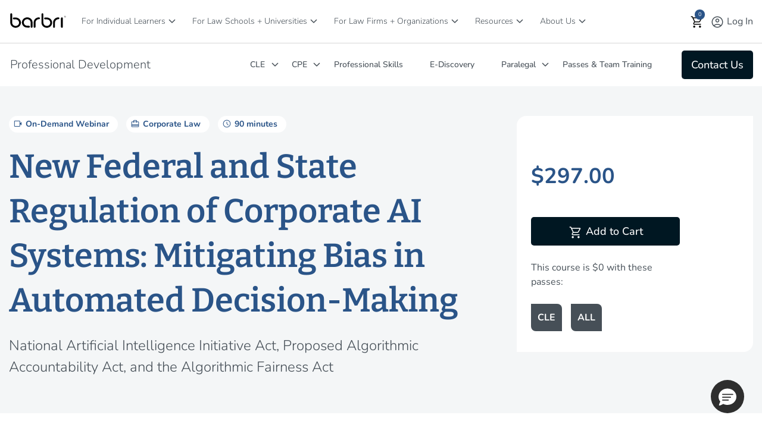

--- FILE ---
content_type: text/html;charset=UTF-8
request_url: https://www.barbri.com/course/professional-development/CLE/new-federal-and-state-regulation-of-corporate-ai-systems-mit_2022-08-11
body_size: 62736
content:
<!DOCTYPE html> <html class="ltr" dir="ltr" lang="en-US"> <head> <title>Mitigating Bias in Corporate AI Systems | CLE Course | BARBRI</title> <meta content="initial-scale=1.0, width=device-width" name="viewport" /> <meta content="text/html; charset=UTF-8" http-equiv="content-type" /> <meta content="New Federal and State Regulation of Corporate AI Systems: Mitigating Bias in Automated Decision-Making" lang="en-US" name="description" /> <script type="importmap">{"imports":{"react-dom":"/o/frontend-js-react-web/__liferay__/exports/react-dom.js","@clayui/breadcrumb":"/o/frontend-taglib-clay/__liferay__/exports/@clayui$breadcrumb.js","@clayui/charts":"/o/frontend-taglib-clay/__liferay__/exports/@clayui$charts.js","@clayui/empty-state":"/o/frontend-taglib-clay/__liferay__/exports/@clayui$empty-state.js","react":"/o/frontend-js-react-web/__liferay__/exports/react.js","react-dom-16":"/o/frontend-js-react-web/__liferay__/exports/react-dom-16.js","@clayui/navigation-bar":"/o/frontend-taglib-clay/__liferay__/exports/@clayui$navigation-bar.js","@clayui/icon":"/o/frontend-taglib-clay/__liferay__/exports/@clayui$icon.js","@clayui/table":"/o/frontend-taglib-clay/__liferay__/exports/@clayui$table.js","@clayui/slider":"/o/frontend-taglib-clay/__liferay__/exports/@clayui$slider.js","@clayui/multi-select":"/o/frontend-taglib-clay/__liferay__/exports/@clayui$multi-select.js","@clayui/nav":"/o/frontend-taglib-clay/__liferay__/exports/@clayui$nav.js","@clayui/provider":"/o/frontend-taglib-clay/__liferay__/exports/@clayui$provider.js","@clayui/panel":"/o/frontend-taglib-clay/__liferay__/exports/@clayui$panel.js","@clayui/list":"/o/frontend-taglib-clay/__liferay__/exports/@clayui$list.js","@liferay/dynamic-data-mapping-form-field-type":"/o/dynamic-data-mapping-form-field-type/__liferay__/index.js","@clayui/date-picker":"/o/frontend-taglib-clay/__liferay__/exports/@clayui$date-picker.js","@clayui/label":"/o/frontend-taglib-clay/__liferay__/exports/@clayui$label.js","@liferay/frontend-js-api/data-set":"/o/frontend-js-dependencies-web/__liferay__/exports/@liferay$js-api$data-set.js","@clayui/core":"/o/frontend-taglib-clay/__liferay__/exports/@clayui$core.js","@clayui/pagination-bar":"/o/frontend-taglib-clay/__liferay__/exports/@clayui$pagination-bar.js","@clayui/layout":"/o/frontend-taglib-clay/__liferay__/exports/@clayui$layout.js","@clayui/multi-step-nav":"/o/frontend-taglib-clay/__liferay__/exports/@clayui$multi-step-nav.js","@liferay/frontend-js-api":"/o/frontend-js-dependencies-web/__liferay__/exports/@liferay$js-api.js","@clayui/toolbar":"/o/frontend-taglib-clay/__liferay__/exports/@clayui$toolbar.js","@clayui/badge":"/o/frontend-taglib-clay/__liferay__/exports/@clayui$badge.js","react-dom-18":"/o/frontend-js-react-web/__liferay__/exports/react-dom-18.js","@clayui/link":"/o/frontend-taglib-clay/__liferay__/exports/@clayui$link.js","@clayui/card":"/o/frontend-taglib-clay/__liferay__/exports/@clayui$card.js","@clayui/tooltip":"/o/frontend-taglib-clay/__liferay__/exports/@clayui$tooltip.js","@clayui/button":"/o/frontend-taglib-clay/__liferay__/exports/@clayui$button.js","@clayui/tabs":"/o/frontend-taglib-clay/__liferay__/exports/@clayui$tabs.js","@clayui/sticker":"/o/frontend-taglib-clay/__liferay__/exports/@clayui$sticker.js","@clayui/form":"/o/frontend-taglib-clay/__liferay__/exports/@clayui$form.js","@clayui/popover":"/o/frontend-taglib-clay/__liferay__/exports/@clayui$popover.js","@clayui/shared":"/o/frontend-taglib-clay/__liferay__/exports/@clayui$shared.js","@clayui/localized-input":"/o/frontend-taglib-clay/__liferay__/exports/@clayui$localized-input.js","@clayui/modal":"/o/frontend-taglib-clay/__liferay__/exports/@clayui$modal.js","@clayui/color-picker":"/o/frontend-taglib-clay/__liferay__/exports/@clayui$color-picker.js","@clayui/pagination":"/o/frontend-taglib-clay/__liferay__/exports/@clayui$pagination.js","@clayui/autocomplete":"/o/frontend-taglib-clay/__liferay__/exports/@clayui$autocomplete.js","@clayui/management-toolbar":"/o/frontend-taglib-clay/__liferay__/exports/@clayui$management-toolbar.js","@clayui/time-picker":"/o/frontend-taglib-clay/__liferay__/exports/@clayui$time-picker.js","@clayui/upper-toolbar":"/o/frontend-taglib-clay/__liferay__/exports/@clayui$upper-toolbar.js","@clayui/loading-indicator":"/o/frontend-taglib-clay/__liferay__/exports/@clayui$loading-indicator.js","@clayui/drop-down":"/o/frontend-taglib-clay/__liferay__/exports/@clayui$drop-down.js","@clayui/data-provider":"/o/frontend-taglib-clay/__liferay__/exports/@clayui$data-provider.js","@liferay/language/":"/o/js/language/","@clayui/css":"/o/frontend-taglib-clay/__liferay__/exports/@clayui$css.js","@clayui/alert":"/o/frontend-taglib-clay/__liferay__/exports/@clayui$alert.js","@clayui/progress-bar":"/o/frontend-taglib-clay/__liferay__/exports/@clayui$progress-bar.js","react-16":"/o/frontend-js-react-web/__liferay__/exports/react-16.js","react-18":"/o/frontend-js-react-web/__liferay__/exports/react-18.js"},"scopes":{}}</script><script data-senna-track="temporary">var Liferay = window.Liferay || {};Liferay.Icons = Liferay.Icons || {};Liferay.Icons.controlPanelSpritemap = 'https://www.barbri.com/o/admin-theme/images/clay/icons.svg'; Liferay.Icons.spritemap = 'https://www.barbri.com/o/barbri-global-theme/images/clay/icons.svg';</script> <script data-senna-track="permanent" src="/combo?browserId=chrome&minifierType=js&languageId=en_US&t=1768438489277&/o/frontend-js-jquery-web/jquery/jquery.min.js&/o/frontend-js-jquery-web/jquery/init.js&/o/frontend-js-jquery-web/jquery/ajax.js&/o/frontend-js-jquery-web/jquery/bootstrap.bundle.min.js&/o/frontend-js-jquery-web/jquery/collapsible_search.js&/o/frontend-js-jquery-web/jquery/fm.js&/o/frontend-js-jquery-web/jquery/form.js&/o/frontend-js-jquery-web/jquery/popper.min.js&/o/frontend-js-jquery-web/jquery/side_navigation.js" type="text/javascript"></script> <script data-senna-track="permanent" type="text/javascript">window.Liferay = window.Liferay || {}; window.Liferay.CSP = {nonce: ''};</script> <link data-senna-track="temporary" href="https://www.barbri.com/course/professional-development/cle/new-federal-and-state-regulation-of-corporate-ai-systems-mit_2022-08-11" rel="canonical" /> <link data-senna-track="temporary" href="https://www.barbri.com/course/professional-development/cle/new-federal-and-state-regulation-of-corporate-ai-systems-mit_2022-08-11" hreflang="en-US" rel="alternate" /> <link data-senna-track="temporary" href="https://www.barbri.com/course/professional-development/cle/new-federal-and-state-regulation-of-corporate-ai-systems-mit_2022-08-11" hreflang="x-default" rel="alternate" /> <meta property="og:description" content="New Federal and State Regulation of Corporate AI Systems: Mitigating Bias in Automated Decision-Making"> <meta property="og:locale" content="en_US"> <meta property="og:locale:alternate" content="en_US"> <meta property="og:site_name" content="Barbri"> <meta property="og:title" content="New Federal and State Regulation of Corporate AI Systems: Mitigating Bias in Automated Decision-Making - Product Info - Barbri - Barbri Portal"> <meta property="og:type" content="website"> <meta property="og:url" content="https://www.barbri.com/course/professional-development/cle/new-federal-and-state-regulation-of-corporate-ai-systems-mit_2022-08-11"> <link rel="icon" type="image/png" sizes="194x194" href="https://www.barbri.com/o/barbri-global-theme/images/icons/favicon-194x194.png"> <link rel="icon" type="image/png" sizes="192x192" href="https://www.barbri.com/o/barbri-global-theme/images/icons/android-chrome-192x192.png"> <link rel="icon" type="image/png" sizes="512x512" href="https://www.barbri.com/o/barbri-global-theme/images/icons/android-chrome-512x512.png"> <link rel="apple-touch-icon" sizes="180x180" href="https://www.barbri.com/o/barbri-global-theme/images/icons/apple-touch-icon-180x180.png"> <link rel="apple-touch-icon" sizes="152x152" href="https://www.barbri.com/o/barbri-global-theme/images/icons/apple-touch-icon-152x152.png"> <link rel="apple-touch-icon" sizes="120x120" href="https://www.barbri.com/o/barbri-global-theme/images/icons/apple-touch-icon-120x120.png"> <link rel="apple-touch-icon" sizes="76x76" href="https://www.barbri.com/o/barbri-global-theme/images/icons/apple-touch-icon-76x76.png"> <link rel="apple-touch-icon" sizes="57x57" href="https://www.barbri.com/o/barbri-global-theme/images/icons/apple-touch-icon-57x57.png"> <link href="/documents/35912/0/barbri_favicon.svg/b5f3cde6-0a80-ea92-223c-e74bdd0b3d40" rel="apple-touch-icon" /> <link href="/documents/35912/0/barbri_favicon.svg/b5f3cde6-0a80-ea92-223c-e74bdd0b3d40" rel="icon" /> <link class="lfr-css-file" data-senna-track="temporary" href="https://www.barbri.com/o/barbri-global-theme/css/clay.css?browserId=chrome&amp;themeId=barbriglobaltheme_WAR_barbriglobaltheme&amp;minifierType=css&amp;languageId=en_US&amp;t=1768438496000" id="liferayAUICSS" rel="stylesheet" type="text/css" /> <link href="/combo?browserId=chrome&amp;minifierType=css&amp;themeId=barbriglobaltheme_WAR_barbriglobaltheme&amp;languageId=en_US&amp;com_barbri_global_product_display_BarbriGlobalLocalstoragePortlet:%2Fo%2Fbarbri.global.web%2Fcss%2Fmain.css&amp;com_barbri_my_profile_links_BarbriMyProfileLinksPortlet:%2Fo%2Fbarbri.my.profile.links%2Fcss%2Fmain.css&amp;com_barbri_okta_ssu_connect_BarbriOktaSsuSignInPortlet:%2Fo%2Fbarbri.okta.ssu.connect%2Fcss%2Fmain.css&amp;com_barbri_portal_barbri_cart_CartPortlet:%2Fo%2Fcom.barbri.portal.barbri.cart%2Fcss%2Fmain.css&amp;com_barbri_recommended_resources_BarbriRecommendedResourcesPortlet_INSTANCE_q2BAY57MS5m9:%2Fo%2Fcom.barbri.recommended.resources%2Fcss%2Fmain.css&amp;%2Fo%2Fbarbri-public-theme%2Fcss%2Flib%2Fselect2.min.css&amp;com_barbri_sf_course_details_BarbriSFCourseDetailsPortlet_INSTANCE_lzt2LiNJ0UwG:%2Fo%2Fcom.barbri.sf.course.details%2Fcss%2Fmain.css&amp;com_liferay_announcements_web_portlet_AnnouncementsPortlet_INSTANCE_maintenanceitem:%2Fo%2Fannouncements-web%2Fannouncements%2Fcss%2Fmain.css&amp;com_liferay_journal_content_web_portlet_JournalContentPortlet_INSTANCE_detailsall:%2Fo%2Fjournal-content-web%2Fcss%2Fmain.css&amp;com_liferay_product_navigation_product_menu_web_portlet_ProductMenuPortlet:%2Fo%2Fproduct-navigation-product-menu-web%2Fcss%2Fmain.css&amp;com_liferay_site_navigation_menu_web_portlet_SiteNavigationMenuPortlet_INSTANCE_barbriFooter:%2Fo%2Fsite-navigation-menu-web%2Fcss%2Fmain.css&amp;t=1768438496000" rel="stylesheet" type="text/css" data-senna-track="temporary" id="403d1554" /> <script type="text/javascript" data-senna-track="temporary">
	// <![CDATA[
		var Liferay = Liferay || {};

		Liferay.Browser = {
			acceptsGzip: function () {
				return true;
			},

			

			getMajorVersion: function () {
				return 131.0;
			},

			getRevision: function () {
				return '537.36';
			},
			getVersion: function () {
				return '131.0';
			},

			

			isAir: function () {
				return false;
			},
			isChrome: function () {
				return true;
			},
			isEdge: function () {
				return false;
			},
			isFirefox: function () {
				return false;
			},
			isGecko: function () {
				return true;
			},
			isIe: function () {
				return false;
			},
			isIphone: function () {
				return false;
			},
			isLinux: function () {
				return false;
			},
			isMac: function () {
				return true;
			},
			isMobile: function () {
				return false;
			},
			isMozilla: function () {
				return false;
			},
			isOpera: function () {
				return false;
			},
			isRtf: function () {
				return true;
			},
			isSafari: function () {
				return true;
			},
			isSun: function () {
				return false;
			},
			isWebKit: function () {
				return true;
			},
			isWindows: function () {
				return false;
			}
		};

		Liferay.Data = Liferay.Data || {};

		Liferay.Data.ICONS_INLINE_SVG = true;

		Liferay.Data.NAV_SELECTOR = '#navigation';

		Liferay.Data.NAV_SELECTOR_MOBILE = '#navigationCollapse';

		Liferay.Data.isCustomizationView = function () {
			return false;
		};

		Liferay.Data.notices = [
			
		];

		(function () {
			var available = {};

			var direction = {};

			

				available['en_US'] = 'English\x20\x28United\x20States\x29';
				direction['en_US'] = 'ltr';

			

			let _cache = {};

			if (Liferay && Liferay.Language && Liferay.Language._cache) {
				_cache = Liferay.Language._cache;
			}

			Liferay.Language = {
				_cache,
				available,
				direction,
				get: function(key) {
					let value = Liferay.Language._cache[key];

					if (value === undefined) {
						value = key;
					}

					return value;
				}
			};
		})();

		var featureFlags = {"LPD-10964":false,"LPD-37927":false,"LPD-10889":false,"LPS-193884":false,"LPD-30371":false,"LPD-11131":true,"LPS-178642":false,"LPS-193005":false,"LPD-31789":false,"LPD-10562":false,"LPD-11212":false,"COMMERCE-8087":true,"LPD-39304":true,"LPD-13311":true,"LRAC-10757":false,"LPD-35941":false,"LPS-180090":false,"LPS-178052":false,"LPD-21414":false,"LPS-185892":false,"LPS-186620":false,"LPD-40533":true,"LPD-40534":true,"LPS-184404":false,"LPD-40530":true,"LPD-20640":false,"LPS-198183":false,"LPD-38869":true,"LPD-35678":false,"LPD-6378":false,"LPS-153714":false,"LPD-11848":false,"LPS-170670":false,"LPD-7822":false,"LPS-169981":false,"LPD-21926":false,"LPS-177027":false,"LPD-37531":false,"LPD-11003":false,"LPD-36446":false,"LPD-39437":false,"LPS-135430":true,"LPD-20556":false,"LPD-45276":false,"LPS-134060":false,"LPS-164563":false,"LPD-32050":false,"LPS-122920":false,"LPS-199086":false,"LPD-35128":false,"LPD-10588":false,"LPD-13778":true,"LPD-11313":false,"LPD-6368":false,"LPD-34594":false,"LPS-202104":false,"LPD-19955":false,"LPD-35443":false,"LPD-39967":false,"LPD-11235":false,"LPD-11232":false,"LPS-196935":true,"LPD-43542":false,"LPS-176691":false,"LPS-197909":false,"LPD-29516":false,"COMMERCE-8949":false,"LPD-11228":false,"LPS-153813":false,"LPD-17809":false,"COMMERCE-13024":false,"LPS-165482":false,"LPS-193551":false,"LPS-197477":false,"LPS-174816":false,"LPS-186360":false,"LPD-30204":false,"LPD-32867":false,"LPS-153332":false,"LPD-35013":true,"LPS-179669":false,"LPS-174417":false,"LPD-44091":true,"LPD-31212":false,"LPD-18221":false,"LPS-155284":false,"LRAC-15017":false,"LPD-19870":false,"LPS-200108":false,"LPD-20131":false,"LPS-159643":false,"LPS-129412":false,"LPS-169837":false,"LPD-20379":false};

		Liferay.FeatureFlags = Object.keys(featureFlags).reduce(
			(acc, key) => ({
				...acc, [key]: featureFlags[key] === 'true' || featureFlags[key] === true
			}), {}
		);

		Liferay.PortletKeys = {
			DOCUMENT_LIBRARY: 'com_liferay_document_library_web_portlet_DLPortlet',
			DYNAMIC_DATA_MAPPING: 'com_liferay_dynamic_data_mapping_web_portlet_DDMPortlet',
			ITEM_SELECTOR: 'com_liferay_item_selector_web_portlet_ItemSelectorPortlet'
		};

		Liferay.PropsValues = {
			JAVASCRIPT_SINGLE_PAGE_APPLICATION_TIMEOUT: 0,
			UPLOAD_SERVLET_REQUEST_IMPL_MAX_SIZE: 4294967296
		};

		Liferay.ThemeDisplay = {

			

			
				getLayoutId: function () {
					return '993';
				},

				

				getLayoutRelativeControlPanelURL: function () {
					return '/group/barbri/~/control_panel/manage';
				},

				getLayoutRelativeURL: function () {
					return '/product-info';
				},
				getLayoutURL: function () {
					return 'https://www.barbri.com/product-info';
				},
				getParentLayoutId: function () {
					return '0';
				},
				isControlPanel: function () {
					return false;
				},
				isPrivateLayout: function () {
					return 'false';
				},
				isVirtualLayout: function () {
					return false;
				},
			

			getBCP47LanguageId: function () {
				return 'en-US';
			},
			getCanonicalURL: function () {

				

				return 'https\x3a\x2f\x2fwww\x2ebarbri\x2ecom\x2fcourse\x2fprofessional-development\x2fcle\x2fnew-federal-and-state-regulation-of-corporate-ai-systems-mit_2022-08-11';
			},
			getCDNBaseURL: function () {
				return 'https://www.barbri.com';
			},
			getCDNDynamicResourcesHost: function () {
				return '';
			},
			getCDNHost: function () {
				return '';
			},
			getCompanyGroupId: function () {
				return '20121';
			},
			getCompanyId: function () {
				return '20096';
			},
			getDefaultLanguageId: function () {
				return 'en_US';
			},
			getDoAsUserIdEncoded: function () {
				return '';
			},
			getLanguageId: function () {
				return 'en_US';
			},
			getParentGroupId: function () {
				return '35912';
			},
			getPathContext: function () {
				return '';
			},
			getPathImage: function () {
				return '/image';
			},
			getPathJavaScript: function () {
				return '/o/frontend-js-web';
			},
			getPathMain: function () {
				return '/c';
			},
			getPathThemeImages: function () {
				return 'https://www.barbri.com/o/barbri-global-theme/images';
			},
			getPathThemeRoot: function () {
				return '/o/barbri-global-theme';
			},
			getPlid: function () {
				return '26748';
			},
			getPortalURL: function () {
				return 'https://www.barbri.com';
			},
			getRealUserId: function () {
				return '20099';
			},
			getRemoteAddr: function () {
				return '10.224.1.137';
			},
			getRemoteHost: function () {
				return '10.224.1.137';
			},
			getScopeGroupId: function () {
				return '35912';
			},
			getScopeGroupIdOrLiveGroupId: function () {
				return '35912';
			},
			getSessionId: function () {
				return '';
			},
			getSiteAdminURL: function () {
				return 'https://www.barbri.com/group/barbri/~/control_panel/manage?p_p_lifecycle=0&p_p_state=maximized&p_p_mode=view';
			},
			getSiteGroupId: function () {
				return '35912';
			},
			getTimeZone: function() {
				return 'UTC';
			},
			getURLControlPanel: function() {
				return '/group/control_panel?refererPlid=26748';
			},
			getURLHome: function () {
				return 'https\x3a\x2f\x2fwww\x2ebarbri\x2ecom\x2fweb\x2fguest';
			},
			getUserEmailAddress: function () {
				return '';
			},
			getUserId: function () {
				return '20099';
			},
			getUserName: function () {
				return '';
			},
			isAddSessionIdToURL: function () {
				return false;
			},
			isImpersonated: function () {
				return false;
			},
			isSignedIn: function () {
				return false;
			},

			isStagedPortlet: function () {
				
					
						return false;
					
				
			},

			isStateExclusive: function () {
				return false;
			},
			isStateMaximized: function () {
				return false;
			},
			isStatePopUp: function () {
				return false;
			}
		};

		var themeDisplay = Liferay.ThemeDisplay;

		Liferay.AUI = {

			

			getCombine: function () {
				return true;
			},
			getComboPath: function () {
				return '/combo/?browserId=chrome&minifierType=&languageId=en_US&t=1768438488786&';
			},
			getDateFormat: function () {
				return '%m/%d/%Y';
			},
			getEditorCKEditorPath: function () {
				return '/o/frontend-editor-ckeditor-web';
			},
			getFilter: function () {
				var filter = 'raw';

				
					
						filter = 'min';
					
					

				return filter;
			},
			getFilterConfig: function () {
				var instance = this;

				var filterConfig = null;

				if (!instance.getCombine()) {
					filterConfig = {
						replaceStr: '.js' + instance.getStaticResourceURLParams(),
						searchExp: '\\.js$'
					};
				}

				return filterConfig;
			},
			getJavaScriptRootPath: function () {
				return '/o/frontend-js-web';
			},
			getPortletRootPath: function () {
				return '/html/portlet';
			},
			getStaticResourceURLParams: function () {
				return '?browserId=chrome&minifierType=&languageId=en_US&t=1768438488786';
			}
		};

		Liferay.authToken = '5rVAmRMU';

		

		Liferay.currentURL = '\x2fcourse\x2fprofessional-development\x2fCLE\x2fnew-federal-and-state-regulation-of-corporate-ai-systems-mit_2022-08-11';
		Liferay.currentURLEncoded = '\x252Fcourse\x252Fprofessional-development\x252FCLE\x252Fnew-federal-and-state-regulation-of-corporate-ai-systems-mit_2022-08-11';
	// ]]>
</script> <script data-senna-track="temporary" type="text/javascript">window.__CONFIG__= {basePath: '',combine: true, defaultURLParams: null, explainResolutions: false, exposeGlobal: false, logLevel: 'warn', moduleType: 'module', namespace:'Liferay', nonce: '', reportMismatchedAnonymousModules: 'warn', resolvePath: '/o/js_resolve_modules', url: '/combo/?browserId=chrome&minifierType=js&languageId=en_US&t=1768438488786&', waitTimeout: 60000};</script><script data-senna-track="permanent" src="/o/frontend-js-loader-modules-extender/loader.js?&mac=9WaMmhziBCkScHZwrrVcOR7VZF4=&browserId=chrome&languageId=en_US&minifierType=js" type="text/javascript"></script><script data-senna-track="permanent" src="/combo?browserId=chrome&minifierType=js&languageId=en_US&t=1768438488786&/o/frontend-js-aui-web/aui/aui/aui-min.js&/o/frontend-js-aui-web/liferay/modules.js&/o/frontend-js-aui-web/liferay/aui_sandbox.js&/o/frontend-js-aui-web/aui/attribute-base/attribute-base-min.js&/o/frontend-js-aui-web/aui/attribute-complex/attribute-complex-min.js&/o/frontend-js-aui-web/aui/attribute-core/attribute-core-min.js&/o/frontend-js-aui-web/aui/attribute-observable/attribute-observable-min.js&/o/frontend-js-aui-web/aui/attribute-extras/attribute-extras-min.js&/o/frontend-js-aui-web/aui/event-custom-base/event-custom-base-min.js&/o/frontend-js-aui-web/aui/event-custom-complex/event-custom-complex-min.js&/o/frontend-js-aui-web/aui/oop/oop-min.js&/o/frontend-js-aui-web/aui/aui-base-lang/aui-base-lang-min.js&/o/frontend-js-aui-web/liferay/dependency.js&/o/frontend-js-aui-web/liferay/util.js&/o/frontend-js-web/liferay/dom_task_runner.js&/o/frontend-js-web/liferay/events.js&/o/frontend-js-web/liferay/lazy_load.js&/o/frontend-js-web/liferay/liferay.js&/o/frontend-js-web/liferay/global.bundle.js&/o/frontend-js-web/liferay/portlet.js&/o/frontend-js-web/liferay/workflow.js&/o/oauth2-provider-web/js/liferay.js" type="text/javascript"></script> <script data-senna-track="temporary" type="text/javascript">window.Liferay = Liferay || {}; window.Liferay.OAuth2 = {getAuthorizeURL: function() {return 'https://www.barbri.com/o/oauth2/authorize';}, getBuiltInRedirectURL: function() {return 'https://www.barbri.com/o/oauth2/redirect';}, getIntrospectURL: function() { return 'https://www.barbri.com/o/oauth2/introspect';}, getTokenURL: function() {return 'https://www.barbri.com/o/oauth2/token';}, getUserAgentApplication: function(externalReferenceCode) {return Liferay.OAuth2._userAgentApplications[externalReferenceCode];}, _userAgentApplications: {}}</script><script data-senna-track="temporary" type="text/javascript">try {var MODULE_MAIN='dynamic-data-mapping-web@5.0.115/index';var MODULE_PATH='/o/dynamic-data-mapping-web';/**
 * SPDX-FileCopyrightText: (c) 2000 Liferay, Inc. https://liferay.com
 * SPDX-License-Identifier: LGPL-2.1-or-later OR LicenseRef-Liferay-DXP-EULA-2.0.0-2023-06
 */

(function () {
	const LiferayAUI = Liferay.AUI;

	AUI().applyConfig({
		groups: {
			ddm: {
				base: MODULE_PATH + '/js/legacy/',
				combine: Liferay.AUI.getCombine(),
				filter: LiferayAUI.getFilterConfig(),
				modules: {
					'liferay-ddm-form': {
						path: 'ddm_form.js',
						requires: [
							'aui-base',
							'aui-datatable',
							'aui-datatype',
							'aui-image-viewer',
							'aui-parse-content',
							'aui-set',
							'aui-sortable-list',
							'json',
							'liferay-form',
							'liferay-map-base',
							'liferay-translation-manager',
							'liferay-util-window',
						],
					},
					'liferay-portlet-dynamic-data-mapping': {
						condition: {
							trigger: 'liferay-document-library',
						},
						path: 'main.js',
						requires: [
							'arraysort',
							'aui-form-builder-deprecated',
							'aui-form-validator',
							'aui-map',
							'aui-text-unicode',
							'json',
							'liferay-menu',
							'liferay-translation-manager',
							'liferay-util-window',
							'text',
						],
					},
					'liferay-portlet-dynamic-data-mapping-custom-fields': {
						condition: {
							trigger: 'liferay-document-library',
						},
						path: 'custom_fields.js',
						requires: ['liferay-portlet-dynamic-data-mapping'],
					},
				},
				root: MODULE_PATH + '/js/legacy/',
			},
		},
	});
})();
} catch(error) {console.error(error);}try {var MODULE_MAIN='frontend-editor-alloyeditor-web@5.0.56/index';var MODULE_PATH='/o/frontend-editor-alloyeditor-web';/**
 * SPDX-FileCopyrightText: (c) 2000 Liferay, Inc. https://liferay.com
 * SPDX-License-Identifier: LGPL-2.1-or-later OR LicenseRef-Liferay-DXP-EULA-2.0.0-2023-06
 */

(function () {
	AUI().applyConfig({
		groups: {
			alloyeditor: {
				base: MODULE_PATH + '/js/legacy/',
				combine: Liferay.AUI.getCombine(),
				filter: Liferay.AUI.getFilterConfig(),
				modules: {
					'liferay-alloy-editor': {
						path: 'alloyeditor.js',
						requires: [
							'aui-component',
							'liferay-portlet-base',
							'timers',
						],
					},
					'liferay-alloy-editor-source': {
						path: 'alloyeditor_source.js',
						requires: [
							'aui-debounce',
							'liferay-fullscreen-source-editor',
							'liferay-source-editor',
							'plugin',
						],
					},
				},
				root: MODULE_PATH + '/js/legacy/',
			},
		},
	});
})();
} catch(error) {console.error(error);}try {var MODULE_MAIN='exportimport-web@5.0.100/index';var MODULE_PATH='/o/exportimport-web';/**
 * SPDX-FileCopyrightText: (c) 2000 Liferay, Inc. https://liferay.com
 * SPDX-License-Identifier: LGPL-2.1-or-later OR LicenseRef-Liferay-DXP-EULA-2.0.0-2023-06
 */

(function () {
	AUI().applyConfig({
		groups: {
			exportimportweb: {
				base: MODULE_PATH + '/js/legacy/',
				combine: Liferay.AUI.getCombine(),
				filter: Liferay.AUI.getFilterConfig(),
				modules: {
					'liferay-export-import-export-import': {
						path: 'main.js',
						requires: [
							'aui-datatype',
							'aui-dialog-iframe-deprecated',
							'aui-modal',
							'aui-parse-content',
							'aui-toggler',
							'liferay-portlet-base',
							'liferay-util-window',
						],
					},
				},
				root: MODULE_PATH + '/js/legacy/',
			},
		},
	});
})();
} catch(error) {console.error(error);}try {var MODULE_MAIN='staging-processes-web@5.0.65/index';var MODULE_PATH='/o/staging-processes-web';/**
 * SPDX-FileCopyrightText: (c) 2000 Liferay, Inc. https://liferay.com
 * SPDX-License-Identifier: LGPL-2.1-or-later OR LicenseRef-Liferay-DXP-EULA-2.0.0-2023-06
 */

(function () {
	AUI().applyConfig({
		groups: {
			stagingprocessesweb: {
				base: MODULE_PATH + '/js/legacy/',
				combine: Liferay.AUI.getCombine(),
				filter: Liferay.AUI.getFilterConfig(),
				modules: {
					'liferay-staging-processes-export-import': {
						path: 'main.js',
						requires: [
							'aui-datatype',
							'aui-dialog-iframe-deprecated',
							'aui-modal',
							'aui-parse-content',
							'aui-toggler',
							'liferay-portlet-base',
							'liferay-util-window',
						],
					},
				},
				root: MODULE_PATH + '/js/legacy/',
			},
		},
	});
})();
} catch(error) {console.error(error);}try {var MODULE_MAIN='@liferay/frontend-js-react-web@5.0.54/index';var MODULE_PATH='/o/frontend-js-react-web';/**
 * SPDX-FileCopyrightText: (c) 2000 Liferay, Inc. https://liferay.com
 * SPDX-License-Identifier: LGPL-2.1-or-later OR LicenseRef-Liferay-DXP-EULA-2.0.0-2023-06
 */

(function () {
	AUI().applyConfig({
		groups: {
			react: {

				// eslint-disable-next-line
				mainModule: MODULE_MAIN,
			},
		},
	});
})();
} catch(error) {console.error(error);}try {var MODULE_MAIN='@liferay/document-library-web@6.0.198/index';var MODULE_PATH='/o/document-library-web';/**
 * SPDX-FileCopyrightText: (c) 2000 Liferay, Inc. https://liferay.com
 * SPDX-License-Identifier: LGPL-2.1-or-later OR LicenseRef-Liferay-DXP-EULA-2.0.0-2023-06
 */

(function () {
	AUI().applyConfig({
		groups: {
			dl: {
				base: MODULE_PATH + '/js/legacy/',
				combine: Liferay.AUI.getCombine(),
				filter: Liferay.AUI.getFilterConfig(),
				modules: {
					'document-library-upload-component': {
						path: 'DocumentLibraryUpload.js',
						requires: [
							'aui-component',
							'aui-data-set-deprecated',
							'aui-overlay-manager-deprecated',
							'aui-overlay-mask-deprecated',
							'aui-parse-content',
							'aui-progressbar',
							'aui-template-deprecated',
							'liferay-search-container',
							'querystring-parse-simple',
							'uploader',
						],
					},
				},
				root: MODULE_PATH + '/js/legacy/',
			},
		},
	});
})();
} catch(error) {console.error(error);}try {var MODULE_MAIN='portal-workflow-kaleo-designer-web@5.0.146/index';var MODULE_PATH='/o/portal-workflow-kaleo-designer-web';/**
 * SPDX-FileCopyrightText: (c) 2000 Liferay, Inc. https://liferay.com
 * SPDX-License-Identifier: LGPL-2.1-or-later OR LicenseRef-Liferay-DXP-EULA-2.0.0-2023-06
 */

(function () {
	AUI().applyConfig({
		groups: {
			'kaleo-designer': {
				base: MODULE_PATH + '/designer/js/legacy/',
				combine: Liferay.AUI.getCombine(),
				filter: Liferay.AUI.getFilterConfig(),
				modules: {
					'liferay-kaleo-designer-autocomplete-util': {
						path: 'autocomplete_util.js',
						requires: ['autocomplete', 'autocomplete-highlighters'],
					},
					'liferay-kaleo-designer-definition-diagram-controller': {
						path: 'definition_diagram_controller.js',
						requires: [
							'liferay-kaleo-designer-field-normalizer',
							'liferay-kaleo-designer-utils',
						],
					},
					'liferay-kaleo-designer-dialogs': {
						path: 'dialogs.js',
						requires: ['liferay-util-window'],
					},
					'liferay-kaleo-designer-editors': {
						path: 'editors.js',
						requires: [
							'aui-ace-editor',
							'aui-ace-editor-mode-xml',
							'aui-base',
							'aui-datatype',
							'aui-node',
							'liferay-kaleo-designer-autocomplete-util',
							'liferay-kaleo-designer-utils',
						],
					},
					'liferay-kaleo-designer-field-normalizer': {
						path: 'field_normalizer.js',
						requires: ['liferay-kaleo-designer-remote-services'],
					},
					'liferay-kaleo-designer-nodes': {
						path: 'nodes.js',
						requires: [
							'aui-datatable',
							'aui-datatype',
							'aui-diagram-builder',
							'liferay-kaleo-designer-editors',
							'liferay-kaleo-designer-utils',
						],
					},
					'liferay-kaleo-designer-remote-services': {
						path: 'remote_services.js',
						requires: ['aui-io'],
					},
					'liferay-kaleo-designer-templates': {
						path: 'templates.js',
						requires: ['aui-tpl-snippets-deprecated'],
					},
					'liferay-kaleo-designer-utils': {
						path: 'utils.js',
						requires: [],
					},
					'liferay-kaleo-designer-xml-definition': {
						path: 'xml_definition.js',
						requires: [
							'aui-base',
							'aui-component',
							'dataschema-xml',
							'datatype-xml',
						],
					},
					'liferay-kaleo-designer-xml-definition-serializer': {
						path: 'xml_definition_serializer.js',
						requires: ['escape', 'liferay-kaleo-designer-xml-util'],
					},
					'liferay-kaleo-designer-xml-util': {
						path: 'xml_util.js',
						requires: ['aui-base'],
					},
					'liferay-portlet-kaleo-designer': {
						path: 'main.js',
						requires: [
							'aui-ace-editor',
							'aui-ace-editor-mode-xml',
							'aui-tpl-snippets-deprecated',
							'dataschema-xml',
							'datasource',
							'datatype-xml',
							'event-valuechange',
							'io-form',
							'liferay-kaleo-designer-autocomplete-util',
							'liferay-kaleo-designer-editors',
							'liferay-kaleo-designer-nodes',
							'liferay-kaleo-designer-remote-services',
							'liferay-kaleo-designer-utils',
							'liferay-kaleo-designer-xml-util',
							'liferay-util-window',
						],
					},
				},
				root: MODULE_PATH + '/designer/js/legacy/',
			},
		},
	});
})();
} catch(error) {console.error(error);}try {var MODULE_MAIN='portal-search-web@6.0.148/index';var MODULE_PATH='/o/portal-search-web';/**
 * SPDX-FileCopyrightText: (c) 2000 Liferay, Inc. https://liferay.com
 * SPDX-License-Identifier: LGPL-2.1-or-later OR LicenseRef-Liferay-DXP-EULA-2.0.0-2023-06
 */

(function () {
	AUI().applyConfig({
		groups: {
			search: {
				base: MODULE_PATH + '/js/',
				combine: Liferay.AUI.getCombine(),
				filter: Liferay.AUI.getFilterConfig(),
				modules: {
					'liferay-search-custom-range-facet': {
						path: 'custom_range_facet.js',
						requires: ['aui-form-validator'],
					},
				},
				root: MODULE_PATH + '/js/',
			},
		},
	});
})();
} catch(error) {console.error(error);}try {var MODULE_MAIN='calendar-web@5.0.105/index';var MODULE_PATH='/o/calendar-web';/**
 * SPDX-FileCopyrightText: (c) 2000 Liferay, Inc. https://liferay.com
 * SPDX-License-Identifier: LGPL-2.1-or-later OR LicenseRef-Liferay-DXP-EULA-2.0.0-2023-06
 */

(function () {
	AUI().applyConfig({
		groups: {
			calendar: {
				base: MODULE_PATH + '/js/legacy/',
				combine: Liferay.AUI.getCombine(),
				filter: Liferay.AUI.getFilterConfig(),
				modules: {
					'liferay-calendar-a11y': {
						path: 'calendar_a11y.js',
						requires: ['calendar'],
					},
					'liferay-calendar-container': {
						path: 'calendar_container.js',
						requires: [
							'aui-alert',
							'aui-base',
							'aui-component',
							'liferay-portlet-base',
						],
					},
					'liferay-calendar-date-picker-sanitizer': {
						path: 'date_picker_sanitizer.js',
						requires: ['aui-base'],
					},
					'liferay-calendar-interval-selector': {
						path: 'interval_selector.js',
						requires: ['aui-base', 'liferay-portlet-base'],
					},
					'liferay-calendar-interval-selector-scheduler-event-link': {
						path: 'interval_selector_scheduler_event_link.js',
						requires: ['aui-base', 'liferay-portlet-base'],
					},
					'liferay-calendar-list': {
						path: 'calendar_list.js',
						requires: [
							'aui-template-deprecated',
							'liferay-scheduler',
						],
					},
					'liferay-calendar-message-util': {
						path: 'message_util.js',
						requires: ['liferay-util-window'],
					},
					'liferay-calendar-recurrence-converter': {
						path: 'recurrence_converter.js',
						requires: [],
					},
					'liferay-calendar-recurrence-dialog': {
						path: 'recurrence.js',
						requires: [
							'aui-base',
							'liferay-calendar-recurrence-util',
						],
					},
					'liferay-calendar-recurrence-util': {
						path: 'recurrence_util.js',
						requires: ['aui-base', 'liferay-util-window'],
					},
					'liferay-calendar-reminders': {
						path: 'calendar_reminders.js',
						requires: ['aui-base'],
					},
					'liferay-calendar-remote-services': {
						path: 'remote_services.js',
						requires: [
							'aui-base',
							'aui-component',
							'liferay-calendar-util',
							'liferay-portlet-base',
						],
					},
					'liferay-calendar-session-listener': {
						path: 'session_listener.js',
						requires: ['aui-base', 'liferay-scheduler'],
					},
					'liferay-calendar-simple-color-picker': {
						path: 'simple_color_picker.js',
						requires: ['aui-base', 'aui-template-deprecated'],
					},
					'liferay-calendar-simple-menu': {
						path: 'simple_menu.js',
						requires: [
							'aui-base',
							'aui-template-deprecated',
							'event-outside',
							'event-touch',
							'widget-modality',
							'widget-position',
							'widget-position-align',
							'widget-position-constrain',
							'widget-stack',
							'widget-stdmod',
						],
					},
					'liferay-calendar-util': {
						path: 'calendar_util.js',
						requires: [
							'aui-datatype',
							'aui-io',
							'aui-scheduler',
							'aui-toolbar',
							'autocomplete',
							'autocomplete-highlighters',
						],
					},
					'liferay-scheduler': {
						path: 'scheduler.js',
						requires: [
							'async-queue',
							'aui-datatype',
							'aui-scheduler',
							'dd-plugin',
							'liferay-calendar-a11y',
							'liferay-calendar-message-util',
							'liferay-calendar-recurrence-converter',
							'liferay-calendar-recurrence-util',
							'liferay-calendar-util',
							'liferay-scheduler-event-recorder',
							'liferay-scheduler-models',
							'promise',
							'resize-plugin',
						],
					},
					'liferay-scheduler-event-recorder': {
						path: 'scheduler_event_recorder.js',
						requires: [
							'dd-plugin',
							'liferay-calendar-util',
							'resize-plugin',
						],
					},
					'liferay-scheduler-models': {
						path: 'scheduler_models.js',
						requires: [
							'aui-datatype',
							'dd-plugin',
							'liferay-calendar-util',
						],
					},
				},
				root: MODULE_PATH + '/js/legacy/',
			},
		},
	});
})();
} catch(error) {console.error(error);}try {var MODULE_MAIN='@liferay/frontend-js-state-web@1.0.30/index';var MODULE_PATH='/o/frontend-js-state-web';/**
 * SPDX-FileCopyrightText: (c) 2000 Liferay, Inc. https://liferay.com
 * SPDX-License-Identifier: LGPL-2.1-or-later OR LicenseRef-Liferay-DXP-EULA-2.0.0-2023-06
 */

(function () {
	AUI().applyConfig({
		groups: {
			state: {

				// eslint-disable-next-line
				mainModule: MODULE_MAIN,
			},
		},
	});
})();
} catch(error) {console.error(error);}try {var MODULE_MAIN='contacts-web@5.0.65/index';var MODULE_PATH='/o/contacts-web';/**
 * SPDX-FileCopyrightText: (c) 2000 Liferay, Inc. https://liferay.com
 * SPDX-License-Identifier: LGPL-2.1-or-later OR LicenseRef-Liferay-DXP-EULA-2.0.0-2023-06
 */

(function () {
	AUI().applyConfig({
		groups: {
			contactscenter: {
				base: MODULE_PATH + '/js/legacy/',
				combine: Liferay.AUI.getCombine(),
				filter: Liferay.AUI.getFilterConfig(),
				modules: {
					'liferay-contacts-center': {
						path: 'main.js',
						requires: [
							'aui-io-plugin-deprecated',
							'aui-toolbar',
							'autocomplete-base',
							'datasource-io',
							'json-parse',
							'liferay-portlet-base',
							'liferay-util-window',
						],
					},
				},
				root: MODULE_PATH + '/js/legacy/',
			},
		},
	});
})();
} catch(error) {console.error(error);}try {var MODULE_MAIN='frontend-js-components-web@2.0.80/index';var MODULE_PATH='/o/frontend-js-components-web';/**
 * SPDX-FileCopyrightText: (c) 2000 Liferay, Inc. https://liferay.com
 * SPDX-License-Identifier: LGPL-2.1-or-later OR LicenseRef-Liferay-DXP-EULA-2.0.0-2023-06
 */

(function () {
	AUI().applyConfig({
		groups: {
			components: {

				// eslint-disable-next-line
				mainModule: MODULE_MAIN,
			},
		},
	});
})();
} catch(error) {console.error(error);}</script> <script type="text/javascript" data-senna-track="temporary">
	// <![CDATA[
		
			
				
		

		
	// ]]>
</script> <script src="/combo?browserId=chrome&amp;minifierType=js&amp;themeId=barbriglobaltheme_WAR_barbriglobaltheme&amp;languageId=en_US&amp;%2Fo%2Fbarbri-public-theme%2Fjs%2Flib%2Fselect2.min.js&amp;t=1768438496000" type="text/javascript" data-senna-track="temporary"></script> <link class="lfr-css-file" data-senna-track="temporary" href="https://www.barbri.com/o/barbri-global-theme/css/main.css?browserId=chrome&amp;themeId=barbriglobaltheme_WAR_barbriglobaltheme&amp;minifierType=css&amp;languageId=en_US&amp;t=1768438496000" id="liferayThemeCSS" rel="stylesheet" type="text/css" /> <style data-senna-track="temporary" type="text/css">button#embeddedMessagingConversationButton{display:block !important}.portlet-borderless .portlet-content.custom-portlet-class{padding:0}.btn.pc_theme_btn.btn_maxwidth{max-width:max-content !important}.related_products_area .owl-carousel .owl-nav .material-symbols-rounded{font-size:24px !important}.recommended_resources .card-body .list-group-horizontal{margin-bottom:0}.logo-carousel-section .owl-carousel .owl-dots button.owl-dot{height:20px;width:20px;margin:0 4px}.owl-carousel .owl-nav button.owl-prev{left:-10px !important}.owl-carousel .owl-nav button.owl-next{right:-15px !important}@media screen and (max-width:575.98px){.owl-carousel .card.full_time{margin-bottom:15px !important}.mrpe-iframe{width:400px !important}}@media screen and (max-width:767.98px){.owl-carousel .owl-stage{margin-bottom:0 !important}.owl-carousel .item{padding:10px}.mrpe-iframe{width:650px}}</style> <style data-senna-track="temporary" type="text/css"></style> <script data-senna-track="temporary">var Liferay = window.Liferay || {}; Liferay.CommerceContext = {"commerceAccountGroupIds":[29529],"accountEntryAllowedTypes":["person"],"commerceChannelId":"1487489","showUnselectableOptions":false,"commerceChannelGroupId":"1487490","currency":{"currencyId":"29432","currencyCode":"USD"},"showSeparateOrderItems":false,"account":{"accountId":-1,"accountName":""},"commerceSiteType":0};</script> <style data-senna-track="temporary" type="text/css"></style> <link data-senna-track="permanent" href="/o/frontend-js-aui-web/alloy_ui.css?&mac=favIEq7hPo8AEd6k+N5OVADEEls=&browserId=chrome&languageId=en_US&minifierType=css&themeId=barbriglobaltheme_WAR_barbriglobaltheme" rel="stylesheet"></link> <meta content="false" name="data-analytics-readable-content" /> <script type="text/javascript" data-senna-track="temporary">
	var runMiddlewares = function () {
		Analytics.registerMiddleware(
	function(request) {
		request.context.experienceId = 'DEFAULT';
		request.context.experimentId = '';
		request.context.variantId = '';

		return request;
	}
);
	};

	var analyticsClientChannelId =
		'774966855628371117';
	var analyticsClientGroupIds =
		["38240","35912"];
	var analyticsCookiesConsentMode =
		false;
	var analyticsFeatureFlagEnabled =
		false;

	var cookieManagers = {
		'cookie.onetrust': {
			checkConsent: () => {
				var OptanonActiveGroups = window.OptanonActiveGroups;

				return OptanonActiveGroups && OptanonActiveGroups.includes('C0002');
			},
			enabled: () => {
				if (!window.OneTrustStub && !window.OneTrust) {
					return Promise.resolve(false);
				}

				return new Promise((resolve, reject) => {
					var startTime = Date.now();

					var checkObject = () => {
						if (window['OneTrust']) {
							resolve(window['OneTrust']);
						}
						else if (Date.now() - startTime >= 5000) {
							reject();
						}
						else {
							setTimeout(checkObject, 100);
						}
					};

					checkObject();
				})
					.then(() => {
						return Promise.resolve(true);
					})
					.catch(() => {
						return Promise.resolve(false);
					});
			},
			onConsentChange: (callbackFn) => {
				var OneTrust = window.OneTrust;

				OneTrust.OnConsentChanged(callbackFn);
			},
		},
		'cookie.liferay': {
			checkConsent: ({navigation}) => {
				var performanceCookieEnabled = Liferay.Util.Cookie.get(
					Liferay.Util.Cookie.TYPES.PERFORMANCE
				);

				if (performanceCookieEnabled === 'false') {
					if (window.Analytics) {
						Analytics.dispose();
					}

					return false;
				}

				if (
					!analyticsCookiesConsentMode &&
					typeof performanceCookieEnabled === 'undefined'
				) {
					return true;
				}

				if (navigation === 'normal' && window.Analytics) {
					return false;
				}

				return performanceCookieEnabled === 'true';
			},
			enabled: () => {
				return Promise.resolve(analyticsFeatureFlagEnabled);
			},
			onConsentChange: (callbackFn) => {
				Liferay.on('cookieBannerSetCookie', callbackFn);
			},
		},
	};

	function getAnalyticsSDKVersion() {
		switch (
			'PROD'
		) {
			case 'DEV': {
				return 'https://analytics-js-dev-cdn.liferay.com';
			}
			case 'INTERNAL': {
				return 'https://analytics-js-internal-cdn.liferay.com';
			}
			default: {
				return 'https://analytics-js-cdn.liferay.com';
			}
		}
	}
</script> <script id="liferayAnalyticsScript" type="text/javascript" data-senna-track="permanent">
	var allPromises = Object.keys(cookieManagers).map((key) =>
		cookieManagers[key].enabled()
	);

	Promise.all(allPromises).then((result) => {
		var selectedIndex = result.findIndex((enabled) => enabled);
		var selectedCookieManager = Object.values(cookieManagers)[selectedIndex];

		function initializeAnalyticsSDK() {
			(function (u, c, a, m, o, l) {
				o = 'script';
				l = document;
				a = l.createElement(o);
				m = l.getElementsByTagName(o)[0];
				a.async = 1;
				a.src = u;
				a.onload = c;
				m.parentNode.insertBefore(a, m);
			})(getAnalyticsSDKVersion(), () => {
				var config =
					{"dataSourceId":"774967573786771195","endpointUrl":"https://osbasahpublisher-ac-uswest1.lfr.cloud","projectId":"asah6c81952383aa404ebcb52502f7e059aa"};

				var dxpMiddleware = function (request) {
					request.context.canonicalUrl = themeDisplay.getCanonicalURL();
					request.context.channelId = analyticsClientChannelId;
					request.context.groupId =
						themeDisplay.getScopeGroupIdOrLiveGroupId();

					return request;
				};

				Analytics.create(config, [dxpMiddleware]);

				if (themeDisplay.isSignedIn()) {
					Analytics.setIdentity({
						email: themeDisplay.getUserEmailAddress(),
						name: themeDisplay.getUserName(),
					});
				}

				runMiddlewares();

				Analytics.send('pageViewed', 'Page');

				
			});
		}

		if (selectedCookieManager) {
			selectedCookieManager.onConsentChange(() => {
				if (selectedCookieManager.checkConsent({navigation: 'normal'})) {
					initializeAnalyticsSDK();
				}
			});

			if (selectedCookieManager.checkConsent({navigation: 'normal'})) {
				initializeAnalyticsSDK();
			}
		}
		else {
			initializeAnalyticsSDK();
		}
	});
</script> <script type="text/javascript" data-senna-track="temporary">
	if (window.Analytics) {
		window._com_liferay_document_library_analytics_isViewFileEntry = false;
	}
</script> <script type="text/javascript">
Liferay.on(
	'ddmFieldBlur', function(event) {
		if (window.Analytics) {
			Analytics.send(
				'fieldBlurred',
				'Form',
				{
					fieldName: event.fieldName,
					focusDuration: event.focusDuration,
					formId: event.formId,
					formPageTitle: event.formPageTitle,
					page: event.page,
					title: event.title
				}
			);
		}
	}
);

Liferay.on(
	'ddmFieldFocus', function(event) {
		if (window.Analytics) {
			Analytics.send(
				'fieldFocused',
				'Form',
				{
					fieldName: event.fieldName,
					formId: event.formId,
					formPageTitle: event.formPageTitle,
					page: event.page,
					title:event.title
				}
			);
		}
	}
);

Liferay.on(
	'ddmFormPageShow', function(event) {
		if (window.Analytics) {
			Analytics.send(
				'pageViewed',
				'Form',
				{
					formId: event.formId,
					formPageTitle: event.formPageTitle,
					page: event.page,
					title: event.title
				}
			);
		}
	}
);

Liferay.on(
	'ddmFormSubmit', function(event) {
		if (window.Analytics) {
			Analytics.send(
				'formSubmitted',
				'Form',
				{
					formId: event.formId,
					title: event.title
				}
			);
		}
	}
);

Liferay.on(
	'ddmFormView', function(event) {
		if (window.Analytics) {
			Analytics.send(
				'formViewed',
				'Form',
				{
					formId: event.formId,
					title: event.title
				}
			);
		}
	}
);

</script><script>

</script> <link rel="stylesheet" href="https://cdn-c6fyb4a9ezc9hjb6.a01.azurefd.net/o/barbri-global-theme/css/pd_custom_v56.css"> <meta content="&lt;p&gt;This CLE course will address the increasing use of artificial intelligence (AI) and algorithms in decision-making processes by businesses. The panel will discuss the recently enacted National Artificial Intelligence Act and how it creates new initiatives, committees, and workflows on AI. The panel will advise companies on best practices to respond to and comply with the emerging regulatory environment and how to operate in the absence of clear guidance and standards.&lt;/p&gt; Register today!" lang="en-US" name="description" /> <meta property="og:title" content="Mitigating Bias in Corporate AI Systems | CLE Course | BARBRI" /> <meta property="og:description" content="&lt;p&gt;This CLE course will address the increasing use of artificial intelligence (AI) and algorithms in decision-making processes by businesses. The panel will discuss the recently enacted National Artificial Intelligence Act and how it creates new initiatives, committees, and workflows on AI. The panel will advise companies on best practices to respond to and comply with the emerging regulatory environment and how to operate in the absence of clear guidance and standards.&lt;/p&gt; Register today!" /> <meta property="og:image" content="/documents/d/barbri/barbri_young-woman-legal-associate_home-png-1" /> <meta property="og:url" content="https://www.barbri.com/course/professional-development/CLE/new-federal-and-state-regulation-of-corporate-ai-systems-mit_2022-08-11" /> <meta property="og:type" content="website"> <!-- Google Tag Manager --> <script>(function(w,d,s,l,i){w[l]=w[l]||[];w[l].push({'gtm.start':
new Date().getTime(),event:'gtm.js'});var f=d.getElementsByTagName(s)[0],
j=d.createElement(s),dl=l!='dataLayer'?'&l='+l:'';j.async=true;j.src=
'https://www.googletagmanager.com/gtm.js?id='+i+dl;f.parentNode.insertBefore(j,f);
})(window,document,'script','dataLayer','GTM-TLZSFF');</script> <!-- End Google Tag Manager --> <!-- Start Full Story Script --> <script>
window['_fs_host'] = 'fullstory.com';
window['_fs_script'] = 'edge.fullstory.com/s/fs.js';
window['_fs_org'] = 'o-1DXKAK-na1';
window['_fs_namespace'] = 'FS';
!function(m,n,e,t,l,o,g,y){var s,f,a=function(h){
return!(h in m)||(m.console&&m.console.log&&m.console.log('FullStory namespace conflict. Please set window["_fs_namespace"].'),!1)}(e)
;function p(b){var h,d=[];function j(){h&&(d.forEach((function(b){var d;try{d=b[h[0]]&&b[h[0]](h[1])}catch(h){return void(b[3]&&b[3](h))}
d&&d.then?d.then(b[2],b[3]):b[2]&&b[2](d)})),d.length=0)}function r(b){return function(d){h||(h=[b,d],j())}}return b(r(0),r(1)),{
then:function(b,h){return p((function(r,i){d.push([b,h,r,i]),j()}))}}}a&&(g=m[e]=function(){var b=function(b,d,j,r){function i(i,c){
h(b,d,j,i,c,r)}r=r||2;var c,u=/Async$/;return u.test(b)?(b=b.replace(u,""),"function"==typeof Promise?new Promise(i):p(i)):h(b,d,j,c,c,r)}
;function h(h,d,j,r,i,c){return b._api?b._api(h,d,j,r,i,c):(b.q&&b.q.push([h,d,j,r,i,c]),null)}return b.q=[],b}(),y=function(b){function h(h){
"function"==typeof h[4]&&h[4](new Error(b))}var d=g.q;if(d){for(var j=0;j<d.length;j++)h(d[j]);d.length=0,d.push=h}},function(){
(o=n.createElement(t)).async=!0,o.crossOrigin="anonymous",o.src="https://"+l,o.onerror=function(){y("Error loading "+l)}
;var b=n.getElementsByTagName(t)[0];b&&b.parentNode?b.parentNode.insertBefore(o,b):n.head.appendChild(o)}(),function(){function b(){}
function h(b,h,d){g(b,h,d,1)}function d(b,d,j){h("setProperties",{type:b,properties:d},j)}function j(b,h){d("user",b,h)}function r(b,h,d){j({
uid:b},d),h&&j(h,d)}g.identify=r,g.setUserVars=j,g.identifyAccount=b,g.clearUserCookie=b,g.setVars=d,g.event=function(b,d,j){h("trackEvent",{
name:b,properties:d},j)},g.anonymize=function(){r(!1)},g.shutdown=function(){h("shutdown")},g.restart=function(){h("restart")},
g.log=function(b,d){h("log",{level:b,msg:d})},g.consent=function(b){h("setIdentity",{consent:!arguments.length||b})}}(),s="fetch",
f="XMLHttpRequest",g._w={},g._w[f]=m[f],g._w[s]=m[s],m[s]&&(m[s]=function(){return g._w[s].apply(this,arguments)}),g._v="2.0.0")
}(window,document,window._fs_namespace,"script",window._fs_script);
</script> <!-- End Full Story Script --> <!-- Start VWO Async SmartCode (Barbri) --> <link rel="preconnect" href="https://dev.visualwebsiteoptimizer.com" /> <script type='text/javascript' id='vwoCode'> window._vwo_code || (function() { var account_id=691130, version=2.1, settings_tolerance=2000, hide_element='body', hide_element_style = 'opacity:0 !important;filter:alpha(opacity=0) !important;background:none !important;transition:none !important;', /* DO NOT EDIT BELOW THIS LINE */ f=false,w=window,d=document,v=d.querySelector('#vwoCode'),cK='vwo'+account_id+'_settings',cc={};try{var c=JSON.parse(localStorage.getItem('vwo'+account_id+'_config'));cc=c&&typeof c==='object'?c:{}}catch(e){}var stT=cc.stT==='session'?w.sessionStorage:w.localStorage;code={nonce:v&&v.nonce,use_existing_jquery:function(){return typeof use_existing_jquery!=='undefined'?use_existing_jquery:undefined},library_tolerance:function(){return typeof library_tolerance!=='undefined'?library_tolerance:undefined},settings_tolerance:function(){return cc.sT||settings_tolerance},hide_element_style:function(){return'{'+(cc.hES||hide_element_style)+'}'},hide_element:function(){if(performance.getEntriesByName('first-contentful-paint')[0]){return''}return typeof cc.hE==='string'?cc.hE:hide_element},getVersion:function(){return version},finish:function(e){if(!f){f=true;var t=d.getElementById('_vis_opt_path_hides');if(t)t.parentNode.removeChild(t);if(e)(new Image).src='https://dev.visualwebsiteoptimizer.com/ee.gif?a='+account_id+e}},finished:function(){return f},addScript:function(e){var t=d.createElement('script');t.type='text/javascript';if(e.src){t.src=e.src}else{t.text=e.text}v&&t.setAttribute('nonce',v.nonce);d.getElementsByTagName('head')[0].appendChild(t)},load:function(e,t){var n=this.getSettings(),i=d.createElement('script'),r=this;t=t||{};if(n){i.textContent=n;d.getElementsByTagName('head')[0].appendChild(i);if(!w.VWO||VWO.caE){stT.removeItem(cK);r.load(e)}}else{var o=new XMLHttpRequest;o.open('GET',e,true);o.withCredentials=!t.dSC;o.responseType=t.responseType||'text';o.onload=function(){if(t.onloadCb){return t.onloadCb(o,e)}if(o.status===200||o.status===304){_vwo_code.addScript({text:o.responseText})}else{_vwo_code.finish('&e=loading_failure:'+e)}};o.onerror=function(){if(t.onerrorCb){return t.onerrorCb(e)}_vwo_code.finish('&e=loading_failure:'+e)};o.send()}},getSettings:function(){try{var e=stT.getItem(cK);if(!e){return}e=JSON.parse(e);if(Date.now()>e.e){stT.removeItem(cK);return}return e.s}catch(e){return}},init:function(){if(d.URL.indexOf('vwo_disable')>-1)return;var e=this.settings_tolerance();w._vwo_settings_timer=setTimeout(function(){_vwo_code.finish();stT.removeItem(cK)},e);var t;if(this.hide_element()!=='body'){t=d.createElement('style');var n=this.hide_element(),i=n?n+this.hide_element_style():'',r=d.getElementsByTagName('head')[0];t.setAttribute('id','_vis_opt_path_hides');v&&t.setAttribute('nonce',v.nonce);t.setAttribute('type','text/css');if(t.styleSheet)t.styleSheet.cssText=i;else t.appendChild(d.createTextNode(i));r.appendChild(t)}else{t=d.getElementsByTagName('head')[0];var i=d.createElement('div');i.style.cssText='z-index: 2147483647 !important;position: fixed !important;left: 0 !important;top: 0 !important;width: 100% !important;height: 100% !important;background: white !important;';i.setAttribute('id','_vis_opt_path_hides');i.classList.add('_vis_hide_layer');t.parentNode.insertBefore(i,t.nextSibling)}var o=window._vis_opt_url||d.URL,s='https://dev.visualwebsiteoptimizer.com/j.php?a='+account_id+'&u='+encodeURIComponent(o)+'&vn='+version;if(w.location.search.indexOf('_vwo_xhr')!==-1){this.addScript({src:s})}else{this.load(s+'&x=true')}}};w._vwo_code=code;code.init();})(); </script> <!-- End VWO Async SmartCode (Barbri) --> <script defer type="text/javascript" src="https://cdn.bizible.com/scripts/bizible.js"></script> </head> <body class="chrome controls-visible yui3-skin-sam signed-out public-page site"> <!-- Google Tag Manager (noscript) --> <noscript><iframe src="https://www.googletagmanager.com/ns.html?id=GTM-TLZSFF" height="0" width="0" style="display:none;visibility:hidden"></iframe></noscript> <!-- End Google Tag Manager (noscript) --> <input id="chatUrl" type="hidden" value="https://barbri.my.site.com/ESWBarbriWebMessaging1701202809803"/> <input id="scrt2URL" type="hidden" value="https://barbri.my.salesforce-scrt.com"/> <input id="chatCode" type="hidden" value="00D5f000005UQjB"/> <input id="chatWebMsg" type="hidden" value="Barbri_Web_Messaging"/> <input id="_leadStage" type="hidden" value='professional-development'/> <input id="_cdnhost" type="hidden" value="https://cdn-c6fyb4a9ezc9hjb6.a01.azurefd.net"/> <input id="siteConfig.productSEOData" type="hidden" value="[friendlyUrl=&#39;professional-development/CLE/new-federal-and-state-regulation-of-corporate-ai-systems-mit_2022-08-11&#39;, type=&#39;&#39;, resourcePrimKey=1608345, htmlTitle=&#39;Mitigating Bias in Corporate AI Systems | CLE Course | BARBRI&#39;, description=&#39;&lt;p&gt;This CLE course will address the increasing use of artificial intelligence (AI) and algorithms in decision-making processes by businesses. The panel will discuss the recently enacted National Artificial Intelligence Act and how it creates new initiatives, committees, and workflows on AI. The panel will advise companies on best practices to respond to and comply with the emerging regulatory environment and how to operate in the absence of clear guidance and standards.&lt;/p&gt; Register today!&#39;, customCanonicalUrl=&#39;&#39;, keywords=&#39;&#39;, robots=&#39;&#39;, sitemapInclude=true, ogCustomTitle=&#39;Mitigating Bias in Corporate AI Systems | CLE Course | BARBRI&#39;, ogCustomDescription=&#39;&lt;p&gt;This CLE course will address the increasing use of artificial intelligence (AI) and algorithms in decision-making processes by businesses. The panel will discuss the recently enacted National Artificial Intelligence Act and how it creates new initiatives, committees, and workflows on AI. The panel will advise companies on best practices to respond to and comply with the emerging regulatory environment and how to operate in the absence of clear guidance and standards.&lt;/p&gt; Register today!&#39;, ogImageUrl=&#39;/documents/d/barbri/barbri_young-woman-legal-associate_home-png-1&#39;, ogImageDescription=&#39;&#39;]"/> <div class="hide"> <div class="portlet-boundary portlet-boundary_com_barbri_global_product_display_BarbriGlobalLocalstoragePortlet_ portlet-static portlet-static-end portlet-borderless " id="p_p_id_com_barbri_global_product_display_BarbriGlobalLocalstoragePortlet_"> <span id="p_com_barbri_global_product_display_BarbriGlobalLocalstoragePortlet"></span> <section class="portlet" id="portlet_com_barbri_global_product_display_BarbriGlobalLocalstoragePortlet"> <div class="portlet-content custom-portlet-class"> <div class="autofit-float autofit-row portlet-header"> <div class="autofit-col autofit-col-expand"> <div class="portlet-title-text">BarbriGlobalLocalstorage</div> </div> <div class="autofit-col autofit-col-end"> <div class="autofit-section"> </div> </div> </div> <div class=" portlet-content-container"> <div class="portlet-body"> <script>

$(document).ready(function() {
	var leadStageVal = $("#_leadStage").val();
	var leadStageJSON = localStorage.getItem("_leadStageJSON");
	var _leadStage = localStorage.getItem("_leadStage");
	var _leadStageArray = localStorage.getItem("_leadStageArray");

	
	$.ajax({
	       url:'https://www.barbri.com/product-info?p_p_id=com_barbri_global_product_display_BarbriGlobalLocalstoragePortlet&p_p_lifecycle=2&p_p_state=normal&p_p_mode=view&p_p_resource_id=updateLocalstorage&p_p_cacheability=cacheLevelPage',
	       data: {
	    	   "leadStageVal":leadStageVal,
	    	   "leadStageJSON":leadStageJSON,
	    	   "_leadStage":_leadStage,
	    	   "_leadStageArray":_leadStageArray
	       },
	       type: "post",
	       async: false,
	       success: function( data ) {
	    	   var response = JSON.parse(data);
	    	
	    	   if(JSON.stringify(response.leadStageJSON) != undefined){
	    		   var leadStageJSON = JSON.stringify(response.leadStageJSON);
		    	   localStorage.setItem("_leadStageJSON",leadStageJSON);  
	    	   }
	    	   if(JSON.stringify(response.leadStageArray) != undefined){
	    		   var leadStageArray = JSON.stringify(response.leadStageArray);
		    	   localStorage.setItem("_leadStageArray",leadStageArray);
	    	   }
	    	  
	    }
	  });
	
	
});

</script> </div> </div> </div> </section> </div> </div> <nav aria-label="Quick Links" class="bg-dark cadmin quick-access-nav text-center text-white" id="fyrl_quickAccessNav"> <a class="d-block p-2 sr-only sr-only-focusable text-reset" href="#main-content"> Skip to Main Content </a> </nav> <div class="d-flex flex-column min-vh-100"> <div class="d-flex flex-column flex-fill position-relative barbristyle p-0" id="wrapper"> <header class="headerSection trs" role="banner"> <div class="top-head"> <div class="container-fluid"> <div class="row justify-content-between align-items-center"> <div class="col-8 col-sm-9 col-md-8 col-lg-auto col-xl-auto pr-lg-1 position-static"> <div class="explore_btn align-items-center"> <div class="d-none d-lg-inline-flex"> <a class="logo custom-logo" href="https://www.barbri.com" title="BARBRI home"> <img class="logo_black" id="barbri-icon-logo" alt="BARBRI home" src="https://www.barbri.com/o/barbri-global-theme/images/barbri/barbri_logo_new.svg"> </a> </div> </div> <div class="d-inline-flex d-lg-none align-items-center"> <a aria-controls="navigationBarCollapse00" aria-expanded="false" aria-label="Toggle Navigation" class="collapsed hamburge-btn navbar-toggler" data-toggle="collapse" href="#navigationBarCollapse00" role="button"> <span class="navbar-text-truncate"> <span class="material-symbols-rounded"> menu </span> </span> </a> </div> <div class="d-lg-none d-inline-flex align-items-center"> <a class="custom-logo" href="https://www.barbri.com" title="BARBRI home"> <img class="logo_black" id="barbri-icon-logo_mobile" alt="BARBRI home" src="https://www.barbri.com/o/barbri-global-theme/images/barbri/barbri_logo_new.svg"> </a> </div> <nav aria-label="primary" class="navbar navbar-expand-lg d-inline-flex justify-content-between align-items-center primary-menu"> <div class="collapse navbar-collapse justify-content-md-end" id="navigationBarCollapse00"> <div class="d-lg-none d-flex align-items-center justify-content-between sidebar_head"> <div class="logo_or_page_name"> <a class="logo-left-align" href="https://www.barbri.com" title="BARBRI home"> <img id="barbri-mobile-logo" alt="BARBRI home" src="https://www.barbri.com/o/barbri-global-theme/images/barbri/barbri_logo_new.svg"> </a> <a href="/professional-development"><span class="product-line-display-name"></span></a> </div> <button class="close-menu" role="button" tabindex="0"> <span class="material-symbols-rounded"> close </span> </button> </div> <div id="mobile_product_nav" class="d-lg-none d-block"> <div class="portlet-boundary portlet-boundary_com_barbri_global_product_navigation_BarbriGlobalProductNavigationPortlet_ portlet-static portlet-static-end portlet-borderless " id="p_p_id_com_barbri_global_product_navigation_BarbriGlobalProductNavigationPortlet_INSTANCE_rmvYNW0UvL95_"> <span id="p_com_barbri_global_product_navigation_BarbriGlobalProductNavigationPortlet_INSTANCE_rmvYNW0UvL95"></span> <section class="portlet" id="portlet_com_barbri_global_product_navigation_BarbriGlobalProductNavigationPortlet_INSTANCE_rmvYNW0UvL95"> <div class="portlet-content custom-portlet-class"> <div class="autofit-float autofit-row portlet-header"> <div class="autofit-col autofit-col-expand"> <div class="portlet-title-text">BarbriGlobalProductNavigation</div> </div> <div class="autofit-col autofit-col-end"> <div class="autofit-section"> </div> </div> </div> <div class=" portlet-content-container"> <div class="portlet-body"> <div class="collapse navbar-collapse justify-content-md-end product-line-layouts"> </div> <script>
var defaultRegionNavigation = localStorage.getItem("defaultRegion");
var defaultProductLineNavigation = localStorage.getItem("defaultProductLine");
console.log("defaultRegionNavigation >>>>>",defaultRegionNavigation);
console.log("defaultProductLineNavigation >>>>>",defaultProductLineNavigation);
getProductLineLayouts(defaultRegionNavigation, defaultProductLineNavigation);


function getProductLineLayouts(defaultRegionNavigation, defaultProductLineNavigation){
	console.log("getProductLineLayouts called >>>>>"+'');
	$.ajax({
	       url:'https://www.barbri.com/product-info?p_p_id=com_barbri_global_product_navigation_BarbriGlobalProductNavigationPortlet_INSTANCE_rmvYNW0UvL95&p_p_lifecycle=0&p_p_state=exclusive&p_p_mode=view&_com_barbri_global_product_navigation_BarbriGlobalProductNavigationPortlet_INSTANCE_rmvYNW0UvL95_mvcRenderCommandName=getProductLineLayouts',
	       data: {
	    	
	    	   "defaultRegionNavigation":defaultRegionNavigation,
	    	   "defaultProductLineNavigation":defaultProductLineNavigation,
	    	   "leadStage":$('#_leadStage').val()
	       },
	       type: "post",
	       async: false,
	       success: function( data ) {
	    	
	    	   $('.product-line-layouts').html(data);
	    }
	  });
}
</script> </div> </div> </div> </section> </div> </div> <ul class="navbar-nav primary_menu_mobile"> <li class="nav-item dropdown" id="layout_39"> <a class="nav-link dropdown-toggle" href="#" data-toggle="dropdown" aria-expanded='false' aria-controls="dropdown_layout_39"> For Individual Learners</a> <button type="button" class="dropdown-toggle global-toggle" data-toggle="dropdown" aria-expanded="false" aria-label="For Individual Learners"> <span class="material-symbols-rounded material_dropdown_arrow" aria-hidden="true"> keyboard_arrow_down </span> </button> <div class="dropdown-menu navbar_area_mobile" id="dropdown_layout_39"> <div class="d-lg-none d-flex align-items-center justify-content-between sidebar_head"> <button class="back-main-menu" role="button" tabindex="0"> <span class="material-symbols-rounded"> chevron_left </span> For Individual Learners </button> <button class="close-menu" role="button" tabindex="0"> <span class="material-symbols-rounded"> close </span> </button> </div> <ul> <li id="layout_746"> <div class="navbar_dropdown_heading">Pre-Law</div> <a class="dropdown-item navigation_menu" href="https://powerscore.com/lsat/courses">LSAT Prep</a> <a class="dropdown-item navigation_menu" href="https://powerscore.com/admissions-consulting">Admissions Consulting</a> <a class="dropdown-item navigation_menu" href="https://powerscore.com/barbri-law-preview">Law School Prep Course</a> </li> <li id="layout_750"> <div class="navbar_dropdown_heading">Law School</div> <a class="dropdown-item navigation_menu" href="https://www.westacademic.com/casebooks">West Academic Casebooks</a> <a class="dropdown-item navigation_menu" href="https://www.westacademic.com/study-aids-collection-1">West Academic Study Aids Collection</a> <a class="dropdown-item navigation_menu" href="https://www.barbri.com/law-schools/quimbee-study-aids">Quimbee Study Aids</a> <a class="dropdown-item navigation_menu" href="https://www.barbri.com/1l-exam-success">1L Exam Success</a> </li> <li id="layout_38"> <div class="navbar_dropdown_heading">Legal Qualifications</div> <a class="dropdown-item navigation_menu" href="https://www.barbri.com/bar-review-course">Bar Review</a> <a class="dropdown-item navigation_menu" href="https://www.barbri.com/mpre-prep">MPRE Prep</a> <a class="dropdown-item navigation_menu" href="https://www.barbri.com/sqe">SQE</a> <a class="dropdown-item navigation_menu" href="https://www.barbri.com/global-legal-qualifications">Dual Qualification (US/UK)</a> </li> <li id="layout_960"> <a class="parent_link" href="https://www.barbri.com/professional-development" >Professional Development</a> <a class="dropdown-item navigation_menu" href="/professional-development/cle">CLE Webinars</a> <a class="dropdown-item navigation_menu" href="/professional-development/cpe">CPE Webinars</a> <a class="dropdown-item navigation_menu" href="http://aceds.org/">E-Discovery Training + Certification</a> <a class="dropdown-item navigation_menu" href="http://www.legalstudies.com/">Paralegal Certificates</a> <a class="dropdown-item navigation_menu" href="/professional-development/professional-skills">Professional Skills Courses</a> </li> </ul> </div> </li> <li class="nav-item dropdown" id="layout_763"> <a class="nav-link dropdown-toggle" href="#" data-toggle="dropdown" aria-expanded='false' aria-controls="dropdown_layout_763"> For Law Schools + Universities</a> <button type="button" class="dropdown-toggle global-toggle" data-toggle="dropdown" aria-expanded="false" aria-label="For Law Schools + Universities"> <span class="material-symbols-rounded material_dropdown_arrow" aria-hidden="true"> keyboard_arrow_down </span> </button> <div class="dropdown-menu navbar_area_mobile" id="dropdown_layout_763"> <div class="d-lg-none d-flex align-items-center justify-content-between sidebar_head"> <button class="back-main-menu" role="button" tabindex="0"> <span class="material-symbols-rounded"> chevron_left </span> For Law Schools + Universities </button> <button class="close-menu" role="button" tabindex="0"> <span class="material-symbols-rounded"> close </span> </button> </div> <ul> <li id="layout_764"> <a class="dropdown-item navigation_menu" href="https://www.westacademic.com/" >US Law School Partnerships</a> </li> <li id="layout_1013"> <a class="dropdown-item navigation_menu" href="https://www.barbri.com/pre-law/law-school-prep-course" >US Law School Prep Course</a> </li> <li id="layout_765"> <a class="dropdown-item navigation_menu" href="https://www.barbri.com/sqe/university-partnerships" >UK + Global University Partnerships</a> </li> </ul> </div> </li> <li class="nav-item dropdown" id="layout_83"> <a class="nav-link " href="https://www.barbri.com/law-firms-organizations-programs" > For Law Firms + Organizations</a> <button type="button" class="dropdown-toggle global-toggle" data-toggle="dropdown" aria-expanded="false" aria-label="For Law Firms + Organizations" aria-controls="dropdown_layout_83"> <span class="material-symbols-rounded material_dropdown_arrow" aria-hidden="true"> keyboard_arrow_down </span> </button> <div class="dropdown-menu navbar_area_mobile" id="dropdown_layout_83"> <div class="d-lg-none d-flex align-items-center justify-content-between sidebar_head"> <button class="back-main-menu" role="button" tabindex="0"> <span class="material-symbols-rounded"> chevron_left </span> For Law Firms + Organizations </button> <button class="close-menu" role="button" tabindex="0"> <span class="material-symbols-rounded"> close </span> </button> </div> <ul> <li id="layout_1260"> <a class="dropdown-item navigation_menu" href="https://www.barbri.com/us-law-firms-organizations-programs" >Legal Education for <br>Law Firms + Organizations (US)</a> </li> <li id="layout_1128"> <a class="dropdown-item navigation_menu" href="https://www.barbri.com/sqe/legal-education-for-in-house-legal-teams" >Legal Education for In-House <br>Legal Teams (Global/UK)</a> </li> <li id="layout_1122"> <a class="dropdown-item navigation_menu" href="https://www.barbri.com/sqe/supporting-law-firms-your-legal-talent" >Supporting Law Firms + <br>Your Legal Talent (Global/UK)</a> </li> <li id="layout_1341"> <a class="parent_link" href="/professional-development">Professional Development for <br>Individuals</a> <a class="dropdown-item navigation_menu" href="https://www.barbri.com/cle-webinars">CLE Webinars</a> <a class="dropdown-item navigation_menu" href="https://www.barbri.com/cpe-webinars">CPE Webinars</a> <a class="dropdown-item navigation_menu" href="https://www.barbri.com/e-discovery-training-certification">E-Discovery Training + Certification</a> <a class="dropdown-item navigation_menu" href="https://www.barbri.com/paralegal-certificates1">Paralegal Certificates</a> <a class="dropdown-item navigation_menu" href="https://www.barbri.com/professional-skills">Professional Skills</a> </li> </ul> </div> </li> <li class="nav-item dropdown" id="layout_33"> <a class="nav-link dropdown-toggle" href="#" data-toggle="dropdown" aria-expanded='false' aria-controls="dropdown_layout_33"> Resources</a> <button type="button" class="dropdown-toggle global-toggle" data-toggle="dropdown" aria-expanded="false" aria-label="Resources"> <span class="material-symbols-rounded material_dropdown_arrow" aria-hidden="true"> keyboard_arrow_down </span> </button> <div class="dropdown-menu navbar_area_mobile" id="dropdown_layout_33"> <div class="d-lg-none d-flex align-items-center justify-content-between sidebar_head"> <button class="back-main-menu" role="button" tabindex="0"> <span class="material-symbols-rounded"> chevron_left </span> Resources </button> <button class="close-menu" role="button" tabindex="0"> <span class="material-symbols-rounded"> close </span> </button> </div> <ul> <li id="layout_32"> <a class="dropdown-item navigation_menu" href="https://www.barbri.com/resources" >View All</a> </li> <li id="layout_642"> <a class="dropdown-item navigation_menu" href="https://www.barbri.com/resources/-/search/lifecycle-stage/pre-law" >Pre-Law Students</a> </li> <li id="layout_643"> <a class="dropdown-item navigation_menu" href="https://www.barbri.com/resources/-/search/lifecycle-stage/legal-education" >Law School Students</a> </li> <li id="layout_645"> <a class="dropdown-item navigation_menu" href="https://www.barbri.com/resources/-/search/lifecycle-stage/bar-prep" >US Bar Prep</a> </li> <li id="layout_644"> <a class="dropdown-item navigation_menu" href="https://www.barbri.com/resources/-/search/lifecycle-stage/solicitor-qualification" >Solicitors Qualifying Exam (SQE)</a> </li> <li id="layout_646"> <a class="dropdown-item navigation_menu" href="https://www.barbri.com/resources/-/search/lifecycle-stage/professional-development" >Professional Development</a> </li> <li id="layout_1115"> <a class="dropdown-item navigation_menu" href="https://pages.barbri.com/pd-ai-resources" >AI Resources for Professionals</a> </li> <li id="layout_1406"> <a class="dropdown-item navigation_menu" href="https://pages.barbri.com/OBBBA-Resource-Hub.html" >OBBBA Resources</a> </li> </ul> </div> </li> <li class="nav-item dropdown" id="layout_64"> <a class="nav-link dropdown-toggle" href="#" data-toggle="dropdown" aria-expanded='false' aria-controls="dropdown_layout_64"> About Us</a> <button type="button" class="dropdown-toggle global-toggle" data-toggle="dropdown" aria-expanded="false" aria-label="About Us"> <span class="material-symbols-rounded material_dropdown_arrow" aria-hidden="true"> keyboard_arrow_down </span> </button> <div class="dropdown-menu navbar_area_mobile" id="dropdown_layout_64"> <div class="d-lg-none d-flex align-items-center justify-content-between sidebar_head"> <button class="back-main-menu" role="button" tabindex="0"> <span class="material-symbols-rounded"> chevron_left </span> About Us </button> <button class="close-menu" role="button" tabindex="0"> <span class="material-symbols-rounded"> close </span> </button> </div> <ul> <li id="layout_20"> <a class="dropdown-item navigation_menu" href="https://www.barbri.com/about-barbri" >About BARBRI</a> </li> <li id="layout_110"> <a class="dropdown-item navigation_menu" href="https://www.barbri.com/sqe/governance" >BARBRI Global Limited Governance</a> </li> <li id="layout_63"> <a class="dropdown-item navigation_menu" href="https://www.barbri.com/leadership" >Leadership</a> </li> <li id="layout_766"> <a class="dropdown-item navigation_menu" href="https://barbri.teamtailor.com/" >Careers</a> </li> </ul> </div> </li> <li class="nav-item nav_out" id="mob_nav_login_link"> <button type="button" class="nav-link" onclick="fetchSignInURL()">Log In</button> </li> <li class="nav-item nav_out" id="mob_nav_contact_link"> <a class="nav-link" href="/professional-development/contact">Contact Us</a> </li> </ul> </div> </nav> </div> <div class="col-auto col-sm-auto col-md-4 col-lg-auto col-xl-auto pl-lg-1"> <div class="top-right-area"> <div class="top-poScore hide"> <div class="portlet-boundary portlet-boundary_com_barbri_okta_ssu_connect_BarbriOktaSsuSignInPortlet_ portlet-static portlet-static-end portlet-borderless " id="p_p_id_com_barbri_okta_ssu_connect_BarbriOktaSsuSignInPortlet_"> <span id="p_com_barbri_okta_ssu_connect_BarbriOktaSsuSignInPortlet"></span> <section class="portlet" id="portlet_com_barbri_okta_ssu_connect_BarbriOktaSsuSignInPortlet"> <div class="portlet-content custom-portlet-class"> <div class="autofit-float autofit-row portlet-header"> <div class="autofit-col autofit-col-expand"> <div class="portlet-title-text">BarbriOktaSsuSignIn</div> </div> <div class="autofit-col autofit-col-end"> <div class="autofit-section"> </div> </div> </div> <div class=" portlet-content-container"> <div class="portlet-body"> <div class="dropdown"> <button class="dropdown-toggle " type="button" data-toggle="dropdown" aria-haspopup="true" aria-expanded="false" aria-label="user" role="button" id="dropdownMenuLink"> <i class="web-user"></i> </button> <ul class="dropdown-menu dropdown-menu-right"> <li> <button type="button" class="dropdown-item" onclick="fetchSignInURL()" id="login-link"> <i class="web-user-login-icon"></i> Log In</button> </li> </ul> </div> <script>
function fetchSignInURL(){
	$.ajax({
	        url: 'https://www.barbri.com/product-info?p_p_id=com_barbri_okta_ssu_connect_BarbriOktaSsuSignInPortlet&p_p_lifecycle=2&p_p_state=normal&p_p_mode=view&p_p_resource_id=fetchSSUSignInURL&p_p_cacheability=cacheLevelPage',
	        data: {
	        	"source" : "signIn",
	        	"fullURL" : "/course/professional-development/CLE/new-federal-and-state-regulation-of-corporate-ai-systems-mit_2022-08-11"
	        },
	        type: "post",
	        success: function(url) {
	        	console.log("url >>>>", url);
	        	window.location.href = url;
	        }
	});
}

function fetchRegisterURL(){
	
	$.ajax({
	        url: 'https://www.barbri.com/product-info?p_p_id=com_barbri_okta_ssu_connect_BarbriOktaSsuSignInPortlet&p_p_lifecycle=2&p_p_state=normal&p_p_mode=view&p_p_resource_id=fetchSSURegisterURL&p_p_cacheability=cacheLevelPage',
	        data: {
	        	"source" : "register"
	        },
	        type: "post",
	        success: function(url) {
	        	console.log("url >>>>", url);
	        	window.location.href = url;
	        }
	});
}

$(document).ready(function () {
	var source = localStorage.getItem("source");
	if(source!= undefined && dataLayer != undefined){
		if(source == 'signIn' ){
			dataLayer.push({ ecommerce: null });  // Clear the previous ecommerce object.    
			dataLayer.push({
			   event: 'sign_in', 
			   ecommerce: {
			    method: 'liferay-portal'
			   }
			});
		}else if(source == 'register'){
			dataLayer.push({ ecommerce: null });  // Clear the previous ecommerce object.    
			dataLayer.push({
			   event: 'sign_up', 
			   ecommerce: {
			    method: 'liferay-portal'
			   }
			});
		}
		
		localStorage.removeItem("source");
	}
});

</script> <style> .top-poScore .powerscore-site i { font-size: 25px; line-height: inherit !important; vertical-align: inherit !important; } </style> </div> </div> </div> </section> </div> </div> <div class="top-poScore text-center text-md-left cart_login_area"> <div class="user-cart"> <div class="portlet-boundary portlet-boundary_com_barbri_portal_barbri_cart_CartPortlet_ portlet-static portlet-static-end portlet-borderless " id="p_p_id_com_barbri_portal_barbri_cart_CartPortlet_"> <span id="p_com_barbri_portal_barbri_cart_CartPortlet"></span> <section class="portlet" id="portlet_com_barbri_portal_barbri_cart_CartPortlet"> <div class="portlet-content custom-portlet-class"> <div class="autofit-float autofit-row portlet-header"> <div class="autofit-col autofit-col-expand"> <div class="portlet-title-text">Barbri-Cart</div> </div> <div class="autofit-col autofit-col-end"> <div class="autofit-section"> </div> </div> </div> <div class=" portlet-content-container"> <div class="portlet-body"> <input type="hidden" id="passPromotionIds"
	value="0c8Ka0000009GjlIAE,0c8Ka0000009GjmIAE,0c8Ka0000009GjqIAE,0c8Ka0000009GjvIAE"> <div class="cart-area dropdown "> <button class="dropdown-toggle trigger" type="button" id="cd-cart-trigger" aria-label="close-button" role="button"> <span class="material-symbols-rounded"> shopping_cart </span> <div class="item-numbers position-absolute"> <span class="total-count">0 </span> <div class="ball-holder"> <div class="ball"></div> </div> </div> </button> </div> <div id="cd-cart" class="cart_view"> <div class="cart_view_item"> <div class="cd-cart-head"> <div class="row no-gutters justify-content-between align-items-center"> <div class="col-auto cart_items_area"> <!-- <span class="cart_items"> Your Cart </span> --> </div> <div class="col-3 text-right"> <button class="cd-cart-close-btn" id="cd-cart-close" aria-label="close-button" role="button"> <span class="material-symbols-rounded"> close </span> </button> </div> </div> </div> <div class="order_list_right"> <h4 class="our-summary row no-gutters justify-content-between align-items-center"> <span class="col-auto"> Order Summary </span> <div class="col-auto text-right"> <div class="items_area"> <span class="badge total-count">0</span> Item (s) </div> </div> </h4> <ul class="list-group list-group-flush cart-item-list items-scroll"> <li class="list-group-item cd-cart-items"></li> </ul> <div class="checkout_btn_area"> <input type="hidden" class="passType" value=""> <ul class="list-group list-group-flush"> <li class="list-group-item"> <div class="row no-gutters justify-content-between align-items-center item_row"> <div class="col-auto"> <h5 class="my-0"> Subtotal </h5> </div> <div class="col-auto"> <span class="subtotal-price" id="cart-subtotal-price"> - </span> </div> </div> <div class="row no-gutters justify-content-between align-items-center item_row"> <div class="col-auto"> <h5 class="my-0"> Tax <a class="lfr-portal-tooltip calculation_tooltip" title='Tax will be calculated post sign in.'><span class="material-symbols-rounded"> info </span> </a> </h5> </div> <div class="col-auto"> <span class="subtotal-price" id="cart-tax-price"> - </span> </div> </div> <div class="row no-gutters justify-content-between align-items-center item_row" id="cart-savings-price-section"> <div class="col-auto"> <h5 class="my-0"> Total savings <a class="lfr-portal-tooltip calculation_tooltip" title='Pass price is included'><span class="material-symbols-rounded"> info </span> </a> </h5> </div> <div class="col-auto"> <span class="subtotal-price" id="cart-savings-price"> - </span> </div> </div> </li> <li class="list-group-item"> <div class="row no-gutters justify-content-between align-items-center"> <div class="col-auto"> <h5 class="my-0"> Total </h5> </div> <div class="col-auto"> <span class="subtotal-price" id="cart-total-price"> - </span> </div> </div> </li> </ul> <div class="row justify-content-center align-items-center"> <div class="col-12"> <a href="/checkout" id="begin-checkout" class="checkout-btn btn btn-primary w-100"><span class="material-symbols-rounded">shopping_cart</span> Continue to Checkout</a> </div> </div> </div> </div> </div> </div> <!-- cd-cart --> <div class="modal fade purchase_myself_modal" id="limit_modal" tabindex="-1" role="dialog" aria-labelledby="purchase_myselfTitle" aria-hidden="true"> <div class="modal-dialog modal-dialog-centered" role="document"> <div class="modal-content"> <div class="modal-header"> <button type="button" class="close" data-dismiss="modal" aria-label="Close"> <span aria-hidden="true">&times;</span> </button> </div> <div class="modal-body"> <div class="portlet-boundary portlet-boundary_com_liferay_journal_content_web_portlet_JournalContentPortlet_ portlet-static portlet-static-end portlet-borderless portlet-journal-content " id="p_p_id_com_liferay_journal_content_web_portlet_JournalContentPortlet_INSTANCE_quantityModal_"> <span id="p_com_liferay_journal_content_web_portlet_JournalContentPortlet_INSTANCE_quantityModal"></span> <section class="portlet" id="portlet_com_liferay_journal_content_web_portlet_JournalContentPortlet_INSTANCE_quantityModal"> <div class="portlet-content custom-portlet-class"> <div class="autofit-float autofit-row portlet-header"> <div class="autofit-col autofit-col-expand"> <div class="portlet-title-text">Quantity Modal</div> </div> <div class="autofit-col autofit-col-end"> <div class="autofit-section"> <div class="visible-interaction"> </div> </div> </div> </div> <div class=" portlet-content-container"> <div class="portlet-body"> <div class="" data-fragments-editor-item-id="30109-2156277" data-fragments-editor-item-type="fragments-editor-mapped-item" > <div class="journal-content-article " data-analytics-asset-id="2156275" data-analytics-asset-title="Quantity Modal" data-analytics-asset-type="web-content" data-analytics-web-content-resource-pk="2156277"> <div class="sub_heading">Save More With Our Enterprise Packages</div> <p>You've added 10 webinars! At this quantity, you may qualify for exclusive discounts and additional benefits through our Enterprise offerings.</p> <p>You can continue your purchase online, or contact our sales team to explore customized pricing and solutions for your team.</p> </div> </div> </div> </div> </div> </section> </div> </div> <div class="modal-footer row justify-content-center align-items-center"> <div class="col-auto"> <a href="javascript:void(0);" data-dismiss="modal" class="btn btn-secondary">Continue Shopping</a> </div> <div class="col-auto"> <a href="/professional-development/contact-organization-experts" class="btn btn-primary" id="contactEnterprise"> Contact Enterprise Team </a> </div> </div> </div> </div> </div> <style> .top-poScore .site-powerscore i { font-size: 25px; line-height: inherit !important; vertical-align: inherit !important; } .top-poScore .cart-area.dropdown.site-powerscore .item-numbers{ font-size: 11px !important; width: 21px !important; height: 21px !important; font-family: 'Nunito Sans'; font-weight: bold; line-height: 21px !important; background: #C65000 !important; } </style> <script>
const isCheckout = "false" === "true" || "false" === true;
const isLastLoginValid = "false" === "true" || "false" === true;
const sfInstanceUrl = "https://barbri.my.salesforce.com";
const cartisSignedIn = "false" === "true" || "false" === true;
var checkoutIsPaymentNeeded = true;
var isBeginCheckout = false;
var checkoutTaxAmount = 0;
var cartTotalPrice = 0;
const conditionalLsacId = "01t5f000005w4oOAAQ";
const conditionalLiveOnlineId = "01t5f000005w4oJAAQ";
const conditionalProdIds = [];

var $cart_trigger = $('#cd-cart-trigger'),
$lateral_cart = $('#cd-cart'),
$shadow_layer = $('#cd-shadow-layer');
$close_button = $('.cd-cart-close-btn');



if (typeof dataLayer === 'undefined' || !Array.isArray(dataLayer)) {
    var dataLayer = [];
    console.error("Please add GTM Header JS");
}

let cartId = "";

if (isCheckout) {
	isBeginCheckout = true;
}

var shoppingCart = (function () {

    cart = [];

    function Item(displayName, prodId, price, count, details, pass, discountedPrice, savedPrice) {
		this.displayName = displayName;
		this.prodId = prodId;
		this.price = price;
		this.count = count;
		this.details = details;
		this.pass = pass;
		this.discountedPrice = discountedPrice;
		this.savedPrice = savedPrice;
		this.details.Maximum_Allowed_to_Purchase__c = details.Maximum_Allowed_to_Purchase__c === null ? 1 : details.Maximum_Allowed_to_Purchase__c;
    }

    // Save cart
	function saveCart() {
		localStorage.setItem('shoppingBarbriCart', JSON.stringify(cart));
    }

    // Load cart
    function loadCart() {
		cart = JSON.parse(localStorage.getItem('shoppingBarbriCart'))?.cartItems;
    }

    if (localStorage.getItem("shoppingBarbriCart") != null) {
		loadCart();
    }

    var obj = {};

    // Add to cart
    obj.addItemToCart = function (displayName, prodId, price, count, details, pass, discountedPrice, savedPrice) {
		for (var item in cart) {
			if (cart[item].prodId === prodId) {
				 
						cart[item].count = count;
						console.info("cart[item].count>>>>>>>>>>>>/*  if (typeof cart[item].pass !== 'undefined') { */>>>>>"+cart[item].count);
						cart[item].pass=pass;
				
						saveCart();
						return;
				
			}
		}
		var item = new Item(displayName, prodId, price, count, details, pass, discountedPrice, savedPrice);
		//cart.push(item);
		    if (pass === "ALL" || pass === "CLE" || pass === "CPE" || pass==="PS") {
            cart.unshift(item);
		    } else {
		        cart.push(item);
		    }
		saveCart();
    }

    // Set count from item
    obj.setCountForItem = function (prodId, count) {
		for (var i in cart) {
			if (cart[i].prodId === prodId) {
			  cart[i].count = count;
			  break;
			}
		}
		saveCart();
    };

    // Remove item from cart
    obj.removeItemFromCart = function (prodId) {
		for (var item in cart) {
			if (cart[item].prodId === prodId) {
				console.info("removeItemFromCart>>>>>>>>>>>>>>>>>");
				cart[item].count--;
				if (cart[item].count === 0) {
					cart.splice(item, 1);
				}
				break;
			}
		}
		saveCart();
    }

    // Remove all items from cart
    obj.removeItemFromCartAll = function (prodId) {
		for (var item in cart) {
			
			if (cart[item].prodId == prodId) {
				cart.splice(item, 1);
				break;
			}
		}
		saveCart();
    }

    // Clear cart
    obj.clearCart = function () {
    	
		cart = [];
		saveCart();
    }

    // Count cart
    obj.totalCount = function () {
		var totalCount = 0;
		for (var item in cart) {
			totalCount += cart[item].count;
		}
		return totalCount;
    }

    // Total cart
    obj.totalCart = function () {
    	
	    var totalCart = 0;
	    var hasPassItems = cart.some(function(item) {
	        return item.pass === "CLE" || item.pass === "CPE" || item.pass === "ALL" || item.pass==="PS";
	    });
	    
	    if (hasPassItems) {
	    	 for (var i in cart) {
	             var item = cart[i];
	             if (item.pass === "CLE" || item.pass === "CPE" || item.pass === "ALL" || item.pass==="PS") {
	            	 console.info("pass>>>>>>>>>>>>>>>");
	                 totalCart += item.price * item.count;
	             }else{
	            	 console.info("Not pass>>>>>>>>>>>>>>>");
	            	 let priceToUse = (item.savedPrice !== 0 && item.discountedPrice) ? parseFloat(item.discountedPrice) : item.price;
	            	  totalCart += priceToUse * item.count;
	             }
	         }
	    }else{
	    	  for (var i in cart) {
	              var item = cart[i];
	              if (item.pass !== "CLE" && item.pass !== "CPE" && item.pass !== "ALL" && item.pass !=="PS") {
	            	  let priceToUse = (item.savedPrice !== 0 && item.discountedPrice) ? parseFloat(item.discountedPrice) : item.price;
	            	  totalCart += priceToUse * item.count;
	              }
	          }
	    }

	    return Number(totalCart.toFixed(2));
    }

    // List cart
    obj.listCart = function () {
		var cartCopy = [];
		for (i in cart) {
			item = cart[i];
			itemCopy = {};
			for (p in item) {
				itemCopy[p] = item[p];
			}
			itemCopy.total = Number(item.price * item.count).toFixed(2);
			cartCopy.push(itemCopy)
		}
		return cartCopy;
    }

    return obj;
})();

var isCheckoutJumpLink = false;

if (isCheckout) {
    var urlParams = new URLSearchParams(window.location.search);

    if (urlParams.has('products') && JSON.parse(urlParams.get('products'))?.length > 0) {
        isCheckoutJumpLink = true;

        var productsArray = JSON.parse(urlParams.get('products'));
        let subscriptionNotInUrlCount = 0;

        productsArray.forEach(function(product) {
            var prodId = product.prodId;
            var count = product.count;
            var subscription = product.subscription;

            const productDetails = getCartProductDetails(prodId, '');

            if(productDetails !== null && productDetails !== undefined && productDetails !== '' && !($.isEmptyObject(productDetails))) {
                const displayName = productDetails.name;
                const price = Number(productDetails.price);
                const family = productDetails.family;
                var pass = null;

                if(family && family === 'Pass'){
                    if(count === 0) {
                        shoppingCart.removeItemFromCartAll(prodId);
                        localStorage.removeItem("passProdId");
                        localStorage.removeItem("expireDate");
                        localStorage.removeItem("pass");
                    } else {
                        count = 1;

                        if(displayName.includes('CLE Pass')) {
                            pass = 'CLE';
                        } else if(displayName.includes('CPE Pass')) {
                            pass = 'CPE';
                        } else if(displayName.includes('All Access Pass')) {
                            pass = 'ALL';
                        } else if(displayName.includes('Professional Skills Pass')) {
                            pass = 'PS';
                        }

                        localStorage.setItem('passProdId', prodId);
                        localStorage.setItem('pass', pass);
                        localStorage.setItem('displayName', displayName);

                        let monthsToAdd = parseInt(productDetails.passAccessLengthMonthsStr);
                        let currentDate = new Date();
                        let futureDate = new Date(currentDate);
                        futureDate.setMonth(futureDate.getMonth() + monthsToAdd);

                        if (futureDate.getDate() !== currentDate.getDate()) {
                            futureDate.setDate(0);
                        }

                        function formatDateMMDDYYYY(date) {
                            let mm = String(date.getMonth() + 1).padStart(2, '0');
                            let dd = String(date.getDate()).padStart(2, '0');
                            let yyyy = date.getFullYear();
                            return mm + '/' + dd + '/' + yyyy;
                        }
                        localStorage.setItem('expireDate', formatDateMMDDYYYY(futureDate));
                    }

                }

                var details = {
                    detailsPageUrl: productDetails.detailsPageUrl,
                    isCLE: productDetails.isCLE,
                    isCPE: productDetails.isCPE,
                    length: productDetails.length,
                    modality: productDetails.modality,
                    name: displayName,
                    passAccessLengthMonthsStr: productDetails.passAccessLengthMonthsStr,
                    passtype: productDetails.passtype,
                    price: price,
                    sessionStart: productDetails.sessionStart,
                    startDate: productDetails.startDate,
                    webinarPublishedDate: productDetails.webinarPublishedDate,
                    webinarTime: productDetails.webinarTime
                };

                if(cartisSignedIn && family !== 'Pass') {
                    modifyUserCartDetails('add', prodId, count, '', '');
                } else {
                    modifyUserCartDetails('add', prodId, count, '', '');
                }

                if(count === 0) {
                    if(cartisSignedIn) {
                        modifyUserCartDetails('remove', prodId, 0, '', '');
                    } else {
                        modifyUserCartDetails('remove', prodId, 0, '', '');
                    }
                }

            }
        });

        if(subscriptionNotInUrlCount === productsArray.length) {
            shoppingCart.removeItemFromCartAll(conditionalLsacId);
        }
    } else {
        isCheckoutJumpLink = false;
        console.log("Required query parameters not found. Skipping logic.");
    }
}

$( document ).ready(function() {


	if(!themeDisplay.isSignedIn()){
        fetchGuestCartDetails();
    }

	if (cartisSignedIn) {
		localStorage.removeItem('passProdId');
		fetchUserCartDetails();
	} else {
		displayCart();
	}
	$('.page_loader').hide();
	$('.ball-holder').hide();

	toastr.options = {
		  "closeButton": true,
		  "newestOnTop": false,
		  "progressBar": false,
		  "positionClass": "toast-top-center",
		  "onclick": null,
		  "showDuration": "300",
		  "hideDuration": "1000",
		  "timeOut": "3000",
		  "extendedTimeOut": "1000",
		  "showEasing": "swing",
		  "hideEasing": "linear",
		  "showMethod": "fadeIn",
		  "hideMethod": "fadeOut"
	}

	$('.view-item-details').click(function (event) {

		const prodId = $(this).closest('.cart-item').find('.product-id').val();
		if (prodId) {
			const displayName = $(this).closest('.cart-item').find('.product-name').val();
			const price = Number($(this).closest('.cart-item').find('.product-price').val());
			const priceSubscription = Number($(this).closest('.cart-item').find('.product-subscription-price').val());		

			let productPrice = price;
			if(priceSubscription){
				productPrice = price+priceSubscription;
			}

			dataLayer.push({ ecommerce: null });
			dataLayer.push({
			   event: 'view_item',
			   ecommerce: {
			   currency: 'USD',
			   value:productPrice,
			   items : [{
				item_id: prodId,
				item_name: displayName,
				price:productPrice
			  }]}
			});
		}
	});

	//Add item
	
	$(document).on('click','.add-to-cart', function (event){
		/* $('.add-to-cart').click(function (event) { */
		console.log("cart clicked");
		event.preventDefault();
		$('.ball-holder').show();
		localStorage.removeItem('purchaseType');
		const prodId = $(this).closest('.cart-item').find('.product-id').val();
		const productPass = $(this).closest('.cart-item').find('.product-pass').val();
		const pass = $(this).closest('.cart-item').find('.pass-value').val();
		const expireDate = $(this).closest('.cart-item').find('.product-expireDate').val();
		const displayName = $(this).closest('.cart-item').find('.product-name').val();
		

		
		if (productPass === "family") {			
			localStorage.setItem('passProdId', prodId);
			localStorage.setItem('expireDate', expireDate);	
			localStorage.setItem('pass', pass);
			localStorage.setItem('displayName', displayName);		
		}
		
		let count = 1;
		

		if (prodId) {
			let classRoomId= $(this).closest('.cart-item').find('.classroom-id').val();
			let conditionalProdValid = true;
			if(conditionalProdIds.includes(prodId) || prodId == conditionalLsacId || prodId == conditionalLiveOnlineId) {
				count = getConditionalProductCount(prodId);
				if (count == 0) {
					conditionalProdValid = false;
					$('.ball-holder').hide();
				}
			}
			if(conditionalProdValid) {				
				const price = Number($(this).closest('.cart-item').find('.product-price').val());
				const priceSubscription = Number($(this).closest('.cart-item').find('.product-subscription-price').val());
				const details = getCartProductDetails(prodId, classRoomId);
				const passTypes = $(this).closest('.cart-item').find('.product-passType').val();
				const pass = $(this).closest('.cart-item').find('.pass-value').val();
				let discountedPrice = $(this).closest('.cart-item').find('.product-discounted-price').val();
				let savedPrice = $(this).closest('.cart-item').find('.product-saved-price').val();
				count = Number($(this).closest('.cart-item').find('.product-count').val());
				
				count = parseInt(count);
				if (isNaN(count) || count < 1) {
				    count = 1;
				}
				
				console.info("count>>>>>>>>>>>>>>>>>",count);
				
				console.info("passType : " + passTypes );
				localStorage.setItem('passType', passTypes);
				if(savedPrice == null) {
					savedPrice = 0;
				} else {
					savedPrice = Number(savedPrice);
				}
				console.info("discountedPrice : " + discountedPrice);
				$('.passType').val(passTypes);								
				
				console.info("expireDate>>>>>>>>>>>"+expireDate);
		
				let productPrice = price;
				if(priceSubscription){
					productPrice = price+priceSubscription;
				}

				dataLayer.push({ ecommerce: null });
				dataLayer.push({
				   event: 'add_to_cart',
				   ecommerce: {
				   currency: 'USD',
				   value:productPrice,
				   items : [{
					item_id: prodId,
					item_name: displayName,
					price:productPrice,
					pass:pass
				  }]}
				});
				
				let hasExisting=false; 
				console.info("hasExisting>>>>>>>>>>>>>>>>>",hasExisting);
				

				if (cartisSignedIn &&  hasExisting) {
					console.info("cartisSignedIn case >>>>>>>>>>>>>>>>>");
					let maxAllowedOnlyOnceInCart=checkProductExistence(prodId);
					console.info("maxAllowedOnlyOnceInCart>>>>>>>>>>>"+checkProductExistence(prodId));
				    let maxAllowedProductPresent = false;
				    if(maxAllowedOnlyOnceInCart) {
				        maxAllowedProductPresent = checkMaxAllowedOnlyOnceProductPresentInCart(prodId);
				      
				    }

				    if(!maxAllowedProductPresent) {
				    
					    modifyUserCartDetails('add', prodId, count, '', classRoomId);
					} else {
					    $('.ball-holder').hide();
					    toggle_cart_open($lateral_cart);
					} 
					
				}else if (cartisSignedIn && !hasExisting){
					
				    modifyUserCartDetails('add', prodId, count, '', classRoomId);
				}else{
				
			
					 modifyUserCartDetails('add', prodId, count, '', classRoomId);
				}
			}
		}

		const isProd2Valid = $("#"+prodId+"_lsac").val();
		if(isProd2Valid == 'true' || isProd2Valid == true) {
			const prodId2 = $('.lsac-cart-item').find('.product-id-2').val();
			count = 1;

			if (prodId2) {
				let conditionalProdValid = true;
				if(conditionalProdIds.includes(prodId2) || prodId2 == conditionalLsacId || prodId == conditionalLiveOnlineId) {
					count = getConditionalProductCount(prodId2);
					if (count == 0) {
						conditionalProdValid = false;
						$('.ball-holder').hide();
					}
				}
				if(conditionalProdValid) {
					const displayName = $('.lsac-cart-item').find('.product-name-2').val();
					const price = Number($('.lsac-cart-item').find('.product-price-2').val());
					const details = getCartProductDetails(prodId2, '');

					dataLayer.push({ ecommerce: null });
					dataLayer.push({
					   event: 'add_to_cart',
					   ecommerce: {
					   currency: 'USD',
					   value:price,
					   items : [{
						item_id: prodId2,
						item_name: displayName,
						price:price
					  }]}
					});

					if (cartisSignedIn) {
						modifyUserCartDetails('add', prodId2, count, '', '');
						
					} else {
						shoppingCart.addItemToCart(displayName, prodId2, price, count, details);
					
						displayCart();
						//toastr.success("Item(s) are added to your cart");
						toggle_cart_open($lateral_cart);
					}
				}
			}
		}

		if($('#enrollModal').length)
		{
			$('#enrollModal').modal('hide');
			$("#subscriptionCheckbox").prop('checked', false);
		}
	});

	function getConditionalProductCount(prodId) {
		let prodCount = 0;

		const cartItemsLength = cartisSignedIn
		? (JSON.parse(localStorage.getItem('checkoutBarbriCart'))?.cartItems?.length || 0)
		: shoppingCart.totalCount();

		let cartJsonData = [];
		if(cartItemsLength > 0) {
			cartJsonData = cartisSignedIn
			? (JSON.parse(localStorage.getItem('checkoutBarbriCart'))?.cartItems)
			: shoppingCart.listCart();
		}
		let prodIds = [];
		cartJsonData.forEach(item => {
		    prodIds.push(item.prodId);
		});

		if(prodIds.includes(prodId)) {
			if(prodId == conditionalLsacId) {
			
			} else if(prodId == conditionalLiveOnlineId) {
				
			} else {
				prodCount = 1;
			}
		} else if(conditionalProdIds.includes(prodId)) {
			prodCount = 2;
		} else if(prodId == conditionalLsacId || prodId == conditionalLiveOnlineId) {
			prodCount = 1;
		}

		return prodCount;
	}

	// Clear items
	$('.clear-cart').click(function () {
		shoppingCart.clearCart();
		displayCart();
	});

	// Delete item button
	$('.cd-cart-items').on("click", ".delete-item", function (event) {		
		localStorage.removeItem('passType');
		$(this).closest(".item_row").find(".product_loader").addClass('d-block');
		
		const prodId = $(this).data('prodid')
		var passProdId = localStorage.getItem('passProdId');
		if(prodId === passProdId) {
			localStorage.removeItem("passProdId");
			localStorage.removeItem("expireDate");
			let pass=localStorage.getItem("pass");			

			localStorage.removeItem("pass");
			
			$("#code-apply").attr("style", "display: none !important;"); 
		}
		
		
		if (cartisSignedIn) {
			modifyUserCartDetails('remove', prodId, 0, '', '');
			console.info("cartisSignedIn-delete-item1>>>>>>>>>>>>>>>>>>>");
			localStorage.removeItem("passProdId");
		} else {
			console.info("delete-item1>>>>>>>>>>>>>>>>>>>");
			modifyUserCartDetails('remove', prodId, 0, '', '');
			if (isCheckout) {
                showCleCpeCreditWithoutLogin();
                console.info("check out>>>>>>>>>>>>>>>>>>>");
            }

		}
	})

	// Item count input
	$('.cd-cart-items').on("change", ".cart-item-quantity", function (e) {
		$(this).closest(".item_row").find(".product_loader").addClass('d-block');
		const prodId = $(this).data('prodid');
	    let count = Number($(this).val());
	    if (isNaN(count) || count <= 0) {
	    	//count = 1;
	    	if(!cartisSignedIn) {
	    	    modifyUserCartDetails('remove', prodId, 0, '', '');
	    	}
	    }

	    if(count > 99) {
	        count = 99;
	    }


	    if(prodId == conditionalLsacId || prodId == conditionalLiveOnlineId) {
    		return;
    	}

		if (cartisSignedIn) {
			if(count === 0) {
			    modifyUserCartDetails('remove', prodId, 0, '', '');
			} else {
			    modifyUserCartDetails('update', prodId, count, '', '');
			}
		} else {
		    if(count === 0) {
                modifyUserCartDetails('remove', prodId, 0, '', '');
            } else {
                modifyUserCartDetails('update', prodId, count, '', '');
            }
		    checkAndShowProductLimitModal();
		}
	});

	$('.cd-cart-items').on("keypress", ".cart-item-quantity", function (e) {
        const charCode = e.which;
        if (charCode < 48 || charCode > 57) {
          e.preventDefault();
        }
    });

	$('.cd-cart-items').on("click", ".btn-plusminus", function (e) {
		$(this).closest(".item_row").find(".product_loader").addClass('d-block');
		const type = $(this).data('type')
	    const itemQuantity = $(this).closest('.input-group-area').find('.cart-item-quantity');
	    const prodId = itemQuantity.data('prodid');

	    let count = Number(itemQuantity.val());
	    if ('plus' == type) {
	    	count += 1;
	    } else if ('minus' == type) {
	    	count -= 1;
	    }
	    if (isNaN(count) || count <= 0) {
	    	//count = 1;
	    	if(!cartisSignedIn) {
                modifyUserCartDetails('remove', prodId, 0, '', '');
            }
	    }

	    if(count > 99) {
            count = 99;
        }

	

		if (cartisSignedIn) {
			modifyUserCartDetails('update', prodId, count, '', '');
		} else {
		    modifyUserCartDetails('update', prodId, count, '', '');
		}

        checkAndShowProductLimitModal();

	})

	$('.promo-close').on('click', function (e) {
	    $('.promo_gift_code .code_apply').hide();
        $('.promo_gift_code .code_apply').addClass("hide");
	});

	$('.apply-promo-code').on('click', function (e) {
        e.preventDefault();
       
        const promoCode = $('#promoCode').val().trim();
        $('.promo_gift_code .code_apply').hide();

        if (!promoCode) {
            alert('Please enter a promo code.');
            return;
        }

        var accountId = localStorage.getItem("accountId");
        var guestCartId = localStorage.getItem("guestCartId");

        $.ajax({
            url: 'https://www.barbri.com/product-info?p_p_id=com_barbri_portal_barbri_cart_CartPortlet&p_p_lifecycle=2&p_p_state=normal&p_p_mode=view&p_p_resource_id=applyPromoCode&p_p_cacheability=cacheLevelPage',
            method: 'POST',
            dataType: 'json',
            data: {
                promoCode: promoCode,
                cartId: cartId,
                sfInstanceUrl: sfInstanceUrl,
                operation: 'addCoupon',
                accountId: accountId,
                guestCartId: guestCartId
            },
            success: function (response) {
                //console.info('Promo applied:', response);

                if(response != null && !($.isEmptyObject(response)) && response.statusCode == 200) {
                    if(themeDisplay.isSignedIn()) {
                        storeCheckoutCartDetails(response);
                    }
                    if(!themeDisplay.isSignedIn()) {
                        storeGuestCheckoutCartDetails(response.cartDetails);
                        localStorage.setItem('guestPromoApplied',promoCode);
                    }
                    if(response.message != null && response.message != '') {
                        $('.promo_gift_code .promo_code_heading_area').text('');
                        $('.promo_gift_code .promo_code_heading_area').text(response.message);
                        $('.promo_gift_code .code_apply .alert-dismissible').css('background-color','#f9e7e6');
                        $('.promo_gift_code .code_apply').show();
                        $('.promo_gift_code .code_apply').removeClass("hide");
                    }
                } else {
                    console.log("In apply-promo-code ajax error>>>>>> ", data);
                }
            },
            error: function (xhr) {
                console.error('Promo apply failed:', xhr.responseText);
            }
        });
    });

	$('.promo_gift_code .btn-light').click(function(){
		$('.code_apply').addClass("active");
	});

	//open cart
	$cart_trigger.on('click', function(event) {
		event.preventDefault();
		//close lateral menu (if it's open)

		const cartItemsLength = cartisSignedIn
		? (JSON.parse(localStorage.getItem('checkoutBarbriCart'))?.cartItems?.length || 0)
		: shoppingCart.totalCount();

		if (cartItemsLength > 0) {
			$('.checkout_btn_area').show();
			$('.cart-item-list').addClass("items-scroll");
		} else {
			emptyCart();
		}

		toggle_cart_dropdown($lateral_cart);
	});


	//close lateral cart or lateral menu
	$close_button.on('click', function() {
		event.preventDefault();
		$lateral_cart.slideUp();
	});

});

function emptyCart() {
	var emptyCartHtml = '<div class="empty-cart"><img class="cart-img" src="/o/barbri-public-theme/images/barbri/empty-cart.svg" alt="Empty Cart"/><h6>Your cart is empty!</h6></div>';
	$('.cd-cart-items').html(emptyCartHtml);
	$('.checkout_btn_area').hide();
	$('.cart-item-list').removeClass("items-scroll");
}



function toggle_cart_dropdown($lateral_panel) {
	if($lateral_cart.is(':visible')) {
		$lateral_cart.slideUp();
	} else {
		$lateral_cart.slideDown();
	}
}

function toggle_cart_open($lateral_panel) {
	if(!$lateral_cart.is(':visible')) {
		$lateral_cart.slideDown();
	}
}

function displayCart() {
	
	var passProdId = localStorage.getItem('passProdId');
	var displayName = localStorage.getItem('displayName');
	var hasExistingPass = false; 
	
	let cartArray = [];
	let subtotalPrice = 0;
	let taxPrice = 0;
	let totalPrice = 0;
	let cartSavingsPrice = 0;
	checkoutIsPaymentNeeded = true;
	let promotionsArray = [];
	let purchaseType = localStorage.getItem('purchaseType');
	if (purchaseType !== null && purchaseType !== undefined && purchaseType.trim() !== '') {
        purchaseType = localStorage.getItem('purchaseType')
    } else {
        purchaseType = "myself"
    }
    let passPresentInCart = false;
    var cart = JSON.parse(localStorage.getItem('shoppingBarbriCart'))?.cartItems;
    if(cartisSignedIn) {
        cart = JSON.parse(localStorage.getItem('checkoutBarbriCart'))?.cartItems;
    }
    cart.forEach(function (item) {
        let pass = item.pass;
        if(pass && pass !== undefined) {
            passPresentInCart = true;
        }
    });

	let promotionssignOutput = '';

	const cartItemsLength = cartisSignedIn
	? (JSON.parse(localStorage.getItem('checkoutBarbriCart'))?.cartItems?.length || 0)
	: shoppingCart.totalCount();

	if (cartItemsLength > 0) {
		$('.checkout_btn_area').show();
		$('.cart-item-list').addClass("items-scroll");
	} else {
		$('.total-count').html(0);
		emptyCart();
		return;
	}

	if (cartisSignedIn) {
	    if (localStorage.getItem("checkoutBarbriCart") != null) {
	    	
	    	$("#cart-savings-price-section").show();
	    	let checkoutCart = JSON.parse(localStorage.getItem('checkoutBarbriCart'));
	    	cartArray = checkoutCart.cartItems;
	    	promotionsArray = checkoutCart.cartPromotions.promotions;
	    	let cartsubTotalPrice = checkoutCart.cartSummary.totalProductAmount;
	    
	    	const totalProductListAmount = parseFloat(checkoutCart.cartSummary.totalProductListAmount);
            const totalAmountWithItemAdjustment = parseFloat(checkoutCart.cartSummary.totalAmountWithItemAdjustment);
            cartSavingsPrice = totalProductListAmount - totalAmountWithItemAdjustment;
	    	$('.total-count').html(checkoutCart.cartSummary.totalProductCount);

	    	subtotalPrice = parseFloat(cartsubTotalPrice) || 0;
	    	taxPrice = parseFloat(checkoutCart.cartSummary.totalTaxAmount) || 0;
	    	checkoutTaxAmount = parseFloat(taxPrice).toFixed(2);
	    	totalPrice = checkoutCart.cartSummary.totalAmountWithItemAdjustment;//parseFloat(subtotalPrice + taxPrice).toFixed(2) || 0;
	    	cartTotalPrice = totalPrice;
	    	
	    	localStorage.setItem('hasExistingPass', hasExistingPass);

	    	if (isCheckout && (!checkoutCart.cartSummary.paymentNeeded || cartTotalPrice == 0)) {
	    		checkoutIsPaymentNeeded = false;
	    	}	

	    	
	    }
	} else {
		if (localStorage.getItem("shoppingBarbriCart") != null) {

            $("#cart-savings-price-section").show();
            let checkoutCart = JSON.parse(localStorage.getItem('shoppingBarbriCart'));
            cartArray = checkoutCart.cartItems;
            promotionsArray = checkoutCart.cartPromotions.promotions;
            let cartsubTotalPrice = checkoutCart.cartSummary.totalProductAmount;

            const totalProductListAmount = parseFloat(checkoutCart.cartSummary.totalProductListAmount);
            const totalAmountWithItemAdjustment = parseFloat(checkoutCart.cartSummary.totalAmountWithItemAdjustment);
            cartSavingsPrice = totalProductListAmount - totalAmountWithItemAdjustment;
            $('.total-count').html(checkoutCart.cartSummary.totalProductCount);

            subtotalPrice = parseFloat(cartsubTotalPrice) || 0;
            taxPrice = parseFloat(checkoutCart.cartSummary.totalTaxAmount) || 0;
            checkoutTaxAmount = parseFloat(taxPrice).toFixed(2);
            totalPrice = checkoutCart.cartSummary.totalAmountWithItemAdjustment;//parseFloat(subtotalPrice + taxPrice).toFixed(2) || 0;
            cartTotalPrice = totalPrice;

            localStorage.setItem('hasExistingPass', hasExistingPass);

            if (isCheckout && (!checkoutCart.cartSummary.paymentNeeded || cartTotalPrice == 0)) {
                checkoutIsPaymentNeeded = false;
            }
        }
	}

	let itemsArray = [];
	let output = "";
	let specialProductHtml="";
	let normal="";
	
    
  //upsell logic based on passtype
    let hasCLE = false;
    let hasCPE = false;
    let hasPS = false;
    let hasALL = false;
    let specialProductRendered = false;
    for (let i in cartArray) {
        if (cartArray[i].details && cartArray[i].details.passtype) {
            const passTypeRaw = cartArray[i].details.passtype;
            const passTypeArray = passTypeRaw
                .split(';')
                .map(type => type.trim().toLowerCase());

            if (passTypeArray.includes("cle")) hasCLE = true;
            if (passTypeArray.includes("cpe")) hasCPE = true;
            
            if (passTypeArray.includes("professional skills")) hasPS = true;
        }
    }
    
    //upsell logic in login active passholder case 
    
     if (themeDisplay.isSignedIn() && hasExistingPass) {
		    	var existingPass = "";
		        console.info("upsell existingPass>>>>>>>>>>>>>>>>>>", existingPass);

		        let passCodes = [];
		        let matchingDate = null;
		    

		        existingPass.split(";").forEach(entry => {
		            let codePart = entry.split(/\d{4}-\d{2}-\d{2}/)[0].trim().toLowerCase();
		            let normalizedCode = "";

		            if (codePart === "professional skills") {
		                normalizedCode = "PS";
		            } else {
		                normalizedCode = codePart.toUpperCase(); // e.g., CLE, CPE
		            }

		            passCodes.push(normalizedCode);

		            if (normalizedCode === "CLE") {
		            	hasCLE=false;
		            }else if (normalizedCode === "PS"){
		            	hasPS = false;
		            }else if (normalizedCode === "CPE"){
		            	hasCPE = false;
		            }else if (normalizedCode === "ALL"){
		            	hasALL = false;
		            }
		        });
          }
    
    
    
    
    let isCle = false;
	let isCpe = false;
	let isAll = false;
	let isPs = false;


    for (var i in cartArray) {
    	let pass1 = null;
    	
    	if(!themeDisplay.isSignedIn()){
    		pass1=cartArray[i].type
    		if(pass1 === undefined || pass1 === null) {
                let family = cartArray[i]?.details?.family;
                if(family === "Pass") {
                    let displayName = cartArray[i]?.displayName;

                    if(displayName.includes('CLE Pass')) {
                        pass1 = 'CLE';
                    } else if(displayName.includes('CPE Pass')) {
                        pass1 = 'CPE';
                    } else if(displayName.includes('All Access Pass')) {
                        pass1 = 'ALL';
                    } else if(displayName.includes('Professional Skills Pass')) {
                        pass1 = 'PS';
                    }
                }
            }
            if (pass1==="Professional Skills"){
                pass1="PS";
            }

            if (pass1==="All Access"){
                pass1="ALL";
            }
    	}else {
    		pass1=cartArray[i].type
    		if (pass1==="Professional Skills"){
    			pass1="PS";
    		}

    		if (pass1==="All Access"){
    			pass1="ALL";
    		}
    	}
    	
    	if(pass1 !== null) {
    		if (pass1 === 'CLE') {
		        console.info("Matched CLE pass");
		        isCle = true;
		    }
 
		    if (pass1 === 'CPE') {
		        isCpe = true;
		    }
 
		    if (pass1 === 'ALL') {
		        isAll = true;
		    }
 
		    if (pass1 === 'PS') {
		        isPs = true;
		    }
    	}    	
    	
    }
    
  
    var newSubTotalPrice=0;
    	
	for (var i in cartArray) {
    	const productId = cartArray[i].prodId;
    	const productDisplayName = cartArray[i].displayName;
    	const productCount = cartArray[i].count;
    	const productPrice = cartArray[i].total;
    	const price = cartArray[i].price;
    	const totalAdjustmentAmount = cartArray[i].totalAdjustmentAmount;
    	let discountedPrice = cartArray[i].discountedPrice;
    	const savedPrice = cartArray[i].savedPrice;
		const productSessionStart = cartArray[i]?.details?.sessionStart || "";
		const detailsPageUrl = cartArray[i]?.details?.detailsPageUrl || "";
		const isCoursePurchased = cartArray[i]?.details?.coursePurchaseData?.isCoursePurchased || "";
		const adjustmentPercent = cartArray[i]?.details?.adjustmentPercent || "";
		const couponCode = cartArray[i]?.details?.couponCode || "";
		let type = null;
		let registeredDate = "";
		if(isCoursePurchased) {
		    registeredDate = cartArray[i]?.details?.coursePurchaseData?.registeredDate || "";
		}
		let pass = cartArray[i].pass;
		
		let passExists = false;
	
				pass=cartArray[i].type
				if(pass === undefined || pass === null) {
				    let family = cartArray[i]?.details?.family;
				    if(family === "Pass") {
				        let displayName = cartArray[i]?.displayName;

				        if(displayName.includes('CLE Pass')) {
                            pass = 'CLE';
                        } else if(displayName.includes('CPE Pass')) {
                            pass = 'CPE';
                        } else if(displayName.includes('All Access Pass')) {
                            pass = 'ALL';
                        } else if(displayName.includes('Professional Skills Pass')) {
                            pass = 'PS';
                        }
				    }
				}
	    		if (pass==="Professional Skills"){
	    			pass="PS";	
	    		}
	    		if (pass==="All Access"){
	    			pass="ALL";	
	    		}

			var purchaseTypes=localStorage.getItem('purchaseType');
			//Pass products can not added to cart if they choose buy for others.
			   if(cartisSignedIn && !hasExistingPass) {
		            if(purchaseTypes !== undefined && purchaseTypes === "others") {
		            	 if(pass){  
		            		modifyUserCartDetails('remove', productId, 0, '', '');
		  				   console.warn("login other remove the pass:");
		  			   }
		            }
			   }
			   
		    let expireDate="";
	        let shouldShowExpire = false;
	        let rawPassAccessLength = cartArray[i]?.details?.passAccessLengthMonthsStr;
	        let passAccessLength = parseFloat(rawPassAccessLength);
	        
	      

	        // Check if it's a valid number and greater than 0
	        if (isNaN(passAccessLength) || passAccessLength <= 0) {
	            passAccessLength = 0; // or your default value
	            console.warn("Invalid or zero passAccessLength. Defaulting to:", passAccessLength);
	    
	        
	        } 
		    
		    if (themeDisplay.isSignedIn() && hasExistingPass && pass) {
		    	var existingPass = "";
		        console.info("PS existingPass>>>>>>>>>>>>>>>>>>", existingPass);

		        let passCodes = [];
		        let matchingDate = null;
		        let loginCode = pass.toUpperCase();

		     
		        
		        existingPass.split(";").forEach(entry => {
		            let codePart = entry.split(/\d{4}-\d{2}-\d{2}/)[0].trim().toLowerCase();
		            let normalizedCode = "";

		            if (codePart === "professional skills") {
		                normalizedCode = "PS";
		            } else {
		                normalizedCode = codePart.toUpperCase(); // e.g., CLE, CPE
		            }

		            passCodes.push(normalizedCode);

		            if (normalizedCode === loginCode) {
		                let dateMatch = entry.match(/\d{4}-\d{2}-\d{2}/);
		                if (dateMatch) {
		                    matchingDate = dateMatch[0];
		                }
		            }
		        });

		        console.info("Normalized Pass Codes:", passCodes);
		        console.info("Matching Date for Login Pass:", matchingDate);
		        console.info("Pass Codes:", passCodes);
		        if (matchingDate) {
		            let dateParts = matchingDate.split("-");
		            let originalDate = new Date(+dateParts[0], dateParts[1] - 1, +dateParts[2]);
		            
		            //console.warn("matchingDate>>>>>>>>>>>");
					
		            let today = new Date();
		            today.setHours(0, 0, 0, 0);       // normalize to midnight
		            originalDate.setHours(0, 0, 0, 0); // normalize to midnight

		            // Calculate difference in days
		            let diffTime = today - originalDate;
		            let diffDays = Math.floor(diffTime / (1000 * 60 * 60 * 24));

		            // If original date is at least 1 day behind today â consider past
		            let baseDate = diffDays >= 1 ? today : originalDate;
		            
		          
		             let extendedDate = new Date(baseDate);
		            
		          
	                passAccessLength = Number(passAccessLength) || 0;
				  
				    if (passAccessLength === 0) {
				        extendedDate.setFullYear(extendedDate.getFullYear() + 1);
				    } else {
				        extendedDate.setMonth(extendedDate.getMonth() + passAccessLength);
				    }

		            let month = extendedDate.getMonth() + 1;
		            let day = extendedDate.getDate();
		            let year = extendedDate.getFullYear();

		            expireDate = month + "/" + day + "/" + year;
		            shouldShowExpire = true;
		            
		            

		            console.warn("Extended expireDate by 1 year:", expireDate);
		        } else {
		            // No matching date found or no match  fallback
		            // console.warn("not matchingDate>>>>>>>>>>>");
		            const today = new Date();

		            let futureDate;
		            if (passAccessLength === 0) {
		                futureDate = new Date(today.setFullYear(today.getFullYear() + 1));
		            } else {
		                futureDate = new Date(today.setMonth(today.getMonth() + passAccessLength));
		            }
		            
		            const month = futureDate.getMonth() + 1;
		            const day = futureDate.getDate();
		            const year = futureDate.getFullYear();
		            expireDate = month + "/" + day + "/" + year;

		            console.info("Default 12-month expireDate:", expireDate);
		        }
		    } else {
		        // Not signed in or no existing pass: show default expire date
		       
		        const today = new Date();
		  
		          let futureDate;
		            if (passAccessLength === 0) {
		                futureDate = new Date(today.setFullYear(today.getFullYear() + 1));
		            } else {
		                futureDate = new Date(today.setMonth(today.getMonth() + passAccessLength));
		            }
		            
		        const month = futureDate.getMonth() + 1;
		        const day = futureDate.getDate();
		        const year = futureDate.getFullYear();
		        expireDate = month + "/" + day + "/" + year;
		    }

    	let itemJson = {};
    	itemJson.item_id = productId;
    	itemJson.item_name = productDisplayName;
    	itemJson.affiliation = "Professional Development";
    	itemJson.item_brand = "Professional Development";
    	itemJson.price = productPrice;
    	itemJson.quantity = productCount;
    	itemsArray.push(itemJson);

    	let minusClass = "";
    	let readOnly = "";
    	if(purchaseType !== undefined && purchaseType === "others" && !cartisSignedIn) {
    	    minusClass = "";
    	}
    	if (productCount <= 1) {
    	 	minusClass = "invisible";
    	}

    	let plusClass = "";
    	if(purchaseType !== undefined && purchaseType === "others" && !cartisSignedIn) {
            plusClass = "";
            $('.other-than-pass-product .cart-item-quantity').prop("readonly", false);
        }

        if(cartisSignedIn && hasExistingPass) {
            readOnly = "readOnly";
            plusClass = "invisible";
            minusClass = "invisible";
            localStorage.setItem('purchaseType', 'myself');
            if(productCount > 1) {
                modifyUserCartDetails('update', productId, 1, '', '');
            }
        }

        if(cartisSignedIn && !hasExistingPass) {
            if(purchaseType !== undefined && purchaseType === "others") {
                readOnly = "";
                plusClass = "";
                if (productCount <= 1) {
                    minusClass = "invisible";
                } else {
                    minusClass = "";
                }
            } else if(isCheckout && purchaseType !== undefined && purchaseType === "myself") {
                readOnly = "readOnly";
                plusClass = "invisible";

            }
        }

        if(isCheckout && !cartisSignedIn && purchaseType !== undefined && purchaseType === "myself") {
            readOnly = "readOnly";
            plusClass = "invisible";
            minusClass = "invisible";
        }

        if(isCheckout && cartisSignedIn) {

            if(!$('.billing_form').is(':visible')) {
                readOnly = "";
                plusClass = "";
                if (productCount <= 1) {
                    minusClass = "invisible";
                } else {
                    minusClass = "";
                }
            } else {
                readOnly = "readOnly";
                plusClass = "invisible";
                if (productCount <= 1) {
                    minusClass = "invisible";
                } else {
                    minusClass = "";
                }
            }
        }

        if(pass && pass !==undefined && cartisSignedIn) {
            passPresentInCart = true;
        }

        if(pass && pass !==undefined && !cartisSignedIn) {
            passPresentInCart = true;
        }

        if(isCheckout){
            handleEnrollmentStep(passPresentInCart);
        }

        if(passPresentInCart) {
            readOnly = "readOnly";
            plusClass = "invisible";
            minusClass = "invisible";

            localStorage.setItem('purchaseType', 'myself');

            if(cartisSignedIn) {
                cart.forEach(function (item) {
                    if (item.count !== "1") {
                        modifyUserCartDetails('update', item.prodId, 1, '', '');
                    }
                });
            } else if(!themeDisplay.isSignedIn()) {
                cart.forEach(function (item) {
                    if (item.count !== 1) {
                        modifyUserCartDetails('update', item.prodId, 1, '', '');
                    }
                });

            }
        } else{
            if(isCheckout){
                if(!$('.billing_form').is(':visible')) {
                    readOnly = "";
                    plusClass = "";
                    if (productCount <= 1) {
                        minusClass = "invisible";
                    } else {
                        minusClass = "";
                    }
                } else {
                    readOnly = "readOnly";
                    plusClass = "invisible";
                    if (productCount <= 1) {
                        minusClass = "invisible";
                    } else {
                        minusClass = "";
                    }
                }
            }
        }
    	

    	console.info("passProdId>>>>>>>>>>>>>>>>>>>>>."+passProdId);
    	
    	const heading = "Your new pass will extend your current expiration.";
        const detail = "The expiration date shown includes any remaining time from your existing pass.";
        
        console.info("heading>>>>>>>>>>>>>>>"+heading);
        console.info("detail>>>>>>>>>>>>>>>"+detail);
        
        
        const expireDateId = 'expire-date-' + productId;
    	
        if (passProdId !== null && cartArray[i].details && cartArray[i].details.passtype) {
            const passTypeRaw = cartArray[i].details.passtype;
            const normalizedName = productDisplayName.toLowerCase().trim();
            const passTypeArray = passTypeRaw
                .split(';')
                .map(type => type.trim().toLowerCase());

            const itemHasCLE = passTypeArray.includes("cle");
            const itemHasCPE = passTypeArray.includes("cpe");
            const itemHasPS  = passTypeArray.includes("professional skills");
            const itemHasALL  = passTypeArray.includes("all access");
           
            
         

            if (
                (isCle && itemHasCLE) ||
                (isCpe && itemHasCPE) ||
                (isPs  && itemHasPS)  || (isAll && itemHasALL)) {
            	passExists = true;
            	specialProductRendered = true;
            }
        }
        
        console.info("passExists>>>>>>>>>>>>>>>>>>>",passExists);
    	
    	if(themeDisplay.isSignedIn()){
    		type = cartArray[i].type;
    		console.info("type>>>>>>>>>>");
    	}

    	if(type != null || (!themeDisplay.isSignedIn() && pass != null)){
    		$("#cart-savings-price-section").hide();
    		newSubTotalPrice += parseFloat(productPrice);
    		console.info("first if",newSubTotalPrice);
    	
       
    		if (cartisSignedIn) {
    			displayName = productDisplayName;
    		}
    	
    		output  +=
    		  '<div class="expire row justify-content-between align-items-start item_row">' +
    		  	'<div class="ripple-loader product_loader">' +
	    			'<div class="ripple_dots">' +
	    				'<span></span>' +
	    				'<span></span>' +
	    				'<span></span>' +
	    			'</div>' +
	    		'</div>' +
    		    '<div class="col-12 col-sm-8 col-md-9 col-lg-8 col-xl-9">' +
    		    	'<div class="row justify-content-start align-items-center">' +
    		    		'<div class="col-auto col-sm-auto col-lg-auto">' +
    		    			'<a href="#" class="btn cle_btn"> ' + pass + ' </a>' +
    		      		'</div>' +
    		      		'<div class="col-auto col-sm-9 col-lg-8 pl-0">' +	
		    		      '<div class="cle_link_expire">' +
		    		        '<a href="#" class="cle_link"> ' + productDisplayName + ' </a>' +
		    		        '<span id="' + expireDateId + '" class="expireDate"> Expires ' + expireDate + '<span id="info-icon" class="material-symbols-outlined" style="display: ' + 
		    		        (shouldShowExpire ? 'inline-block' : 'none') + ';">info</span>'+
		    		        '<div class="cle_info_popup btn-group">'+
			    		   		 '<div class="tooltip_cart">'+
			                 		'<div class="sub_heading">'+ heading +'</div>'+
			                		 '<p>'+ detail +'</p>'+
			             		 '</div>'+
		                 	 '</div>'+
		    		      ' </span>'+
		    		      '</div>'+
		    		    '</div>'+
		    			'</div>'+	
    		      '<div class="row justify-content-start align-items-center">' +
    		        '<div class="col-auto col-sm-auto">' +
    		          '<div class="input-group-area">' +
    		            '<span class="input-group-btn">' +
    		              '<button type="button" class="quantity-left-minus btn invisible" data-type="minus" data-field="">' +
    		                '<span class="material-symbols-rounded"> remove </span>' +
    		              '</button>' +
    		            '</span>' +
    		            '<input type="text" id="quantity" name="quantity" class="form-control input-number" value="1" min="1" max="100" readOnly>' +
    		            '<span class="input-group-btn">' +
    		              '<a href="#" class="quantity-right-plus btn invisible" data-type="plus" data-field="">' +
    		                '<span class="material-symbols-rounded"> add </span>' +
    		              '</a>' +
    		            '</span>' +
    		          '</div>' +
    		        '</div>' +
    		        '<div class="col-auto col-sm-auto pl-2">' +
    		          '<button type="button" class="btn-link cd-item-remove cd-img-replace delete-item cart-operations" data-prodid="' + productId + '">Remove</button>' +
    		        '</div>' +
    		      '</div>' +
    		    '</div>' +
    		    '<div class="col-auto col-sm-auto col-md-auto col-lg-auto col-xl-auto">' +
    		      '<span class="subtotal-price">' + formatToUSCurrency(productPrice) + '</span>' +
    		    '</div>' +
    		  '</div>';    		 
    	} else if(!passExists && savedPrice !== 0){
    		newSubTotalPrice += parseFloat(discountedPrice*productCount);
    		console.info("second if",newSubTotalPrice);
    		output +='<div class="row justify-content-between align-items-start item_row strike_item">'+ 
			    		'<div class="ripple-loader product_loader">' +
							'<div class="ripple_dots">' +
								'<span></span>' +
								'<span></span>' +
								'<span></span>' +
							'</div>' +
						'</div>' +
        		'  <div class="col-12 col-sm-8 col-md-9 col-lg-8 col-xl-8">'
        		+ '    <h5 class="cd-item-name">'
        		+ '      <a href="' + detailsPageUrl + '">' + productDisplayName + '</a>'
        		+ '    </h5>'
        		+ '    <div class="row justify-content-start align-items-center other-than-pass-product">'
        		+ '      <div class="col-auto col-sm-auto pr-2">'
        		+ '        <div class="input-group-area">'
        		+ '          <span class="input-group-btn">'
        		+ '            <button type="button" class="quantity-left-minus btn btn-plusminus cart-operations '+ minusClass +'" data-type="minus" data-prodid="' + productId + '">'
        		+ '              <span class="material-symbols-rounded"> remove </span>'
        		+ '            </button>'
        		+ '          </span>'
        		+ '          <input type="text" class="form-control input-number item-count cart-item-quantity cart-operations" value="' + productCount + '" '+readOnly+' data-prodid="' + productId + '">'
        		+ '          <span class="input-group-btn">'
        		+ '            <button type="button" class="quantity-right-plus btn btn-plusminus cart-operations '+ plusClass +'" data-type="plus" data-prodid="' + productId + '">'
        		+ '              <span class="material-symbols-rounded"> add </span>'
        		+ '            </button>'
        		+ '          </span>'
        		+ '        </div>'
        		+ '      </div>'
        		+ '      <div class="col-auto col-sm-auto pl-2">'
        		+ '        <button class="btn btn-link delete-item cart-operations" data-prodid="' + productId + '"> Remove </button>'
        		+ '      </div>'
        		+ '    </div>'
        		+ '  </div>'
        		+ '  <div class="col-12 col-sm-auto col-md-auto col-lg-auto col-xl-auto">'
        		+ '      <div class="col-auto col-sm-auto col-md-auto col-lg-auto pl-lg-2 col-xl-auto">'
        		+ '        <span class="subtotal-price cut-price">' + formatToUSCurrency(price*productCount) + '</span>'
        		+ '      </div>'
        		+ '      <div class="col-auto col-sm-auto col-md-auto col-lg-auto pl-lg-2 col-xl-auto">'
        		+ '        <span class="subtotal-price">' + formatToUSCurrency(discountedPrice) + '</span>'
        		+ '      </div>'
        		+ '    </div>'
        		+ '</div>';

        		if (themeDisplay.isSignedIn() && isCoursePurchased) {
                    output += '<div class="register_message mt-md-3">'
                    +       '<div class="alert-dismissible alert" role="alert">'
                    +           '<div class="row justify-content-between align-items-center">'
                    +               '<div class="col-auto">'
                    +                   '<p> You already registered for this course on '+ registeredDate +'. </p>'
                    +               '</div>'
                    +               '<div class="col-auto">'
                    +                   '<button type="button" class="close" data-dismiss="alert" aria-label="Close"> <span class="material-symbols-rounded"> close </span> </button>'
                    +               '</div>'
                    +           '</div>'
                    +        '</div>'
                    + '</div>'
                    + '<div class="go_to_cource row justify-content-between align-items-center mt-md-3 mt-2">'
                    +       '<div class="col-12 col-md-7">'
                    +           '<p>'+productDisplayName+'</p>'
                    +       '</div>'
                    +       '<div class="col-12 col-md-5">'
                    +           '<button class="btn pc_theme_btn btn-secondary w-100" onclick="location.href=\'https://login.barbri.com/home/litmos/0oaiell4ltmXxNZbh5d7/2657\'"> <span class="material-symbols-rounded"> start </span> Go to Cource </button>'
                    +       '</div>'
                    + '</div>';
                }
        	} else if(passExists){
    		output +='<div class="row justify-content-between align-items-start item_row">' + 
			    		'<div class="ripple-loader product_loader">' +
							'<div class="ripple_dots">' +
								'<span></span>' +
								'<span></span>' +
								'<span></span>' +
							'</div>' +
						'</div>' +
    		'  <div class="col-12 col-sm-8 col-md-9 col-lg-8 col-xl-8">'
    		+ '    <h5 class="cd-item-name">'
    		+ '      <a href="' + detailsPageUrl + '">' + productDisplayName + '</a>'
    		+ '    </h5>'
    		+ '    <div class="row justify-content-start align-items-center other-than-pass-product">'
    		+ '      <div class="col-auto col-sm-auto pr-2">'
    		+ '        <div class="input-group-area">'
    		+ '          <span class="input-group-btn">'
    		+ '            <button type="button" class="quantity-left-minus btn cart-operations '+ minusClass +'" data-type="minus" data-prodid="' + productId + '">'
    		+ '              <span class="material-symbols-rounded"> remove </span>'
    		+ '            </button>'
    		+ '          </span>'
    		+ '          <input type="text" name="quantity" class="form-control input-number cart-item-quantity" value="' + productCount + '" min="1" max="100" '+readOnly+'>'
    		+ '          <span class="input-group-btn">'
    		+ '            <a href="#" class="quantity-right-plus btn cart-operations '+ plusClass +'" data-type="plus" data-prodid="' + productId + '">'
    		+ '              <span class="material-symbols-rounded"> add </span>'
    		+ '            </a>'
    		+ '          </span>'
    		+ '        </div>'
    		+ '      </div>'
    		+ '      <div class="col-auto col-sm-auto pl-2">'
    		+ '        <button class="btn btn-link delete-item cart-operations" data-prodid="' + productId + '"> Remove </button>'
    		+ '      </div>'
    		+ '    </div>'
    		+ '  </div>'
    		+ '  <div class="col-12 col-sm-auto col-md-auto col-lg-auto col-xl-auto">'
    		+ '    <div class="row justify-content-start justify-content-sm-between align-items-center">'
    		+ '      <div class="col-auto col-sm-auto col-md-auto col-lg-auto pl-lg-2 col-xl-auto">'
    		+ '        <span class="subtotal-price cut-price">' + formatToUSCurrency(price) + '</span>'
    		+ '      </div>'
    		+ '      <div class="col-auto col-sm-auto col-md-auto col-lg-auto pl-lg-2 col-xl-auto">'
    		+ '        <span class="subtotal-price">' + formatToUSCurrency(0) + '</span>'
    		+ '      </div>'
    		+ '    </div>'
    		+ '  </div>'
    		+ '</div>';

    		if (themeDisplay.isSignedIn() && isCoursePurchased) {
                output += '<div class="register_message mt-md-3">'
                +       '<div class="alert-dismissible alert" role="alert">'
                +           '<div class="row justify-content-between align-items-center">'
                +               '<div class="col-auto">'
                +                   '<p> You already registered for this course on '+ registeredDate +'. </p>'
                +               '</div>'
                +               '<div class="col-auto">'
                +                   '<button type="button" class="close" data-dismiss="alert" aria-label="Close"> <span class="material-symbols-rounded"> close </span> </button>'
                +               '</div>'
                +           '</div>'
                +        '</div>'
                + '</div>'
                + '<div class="go_to_cource row justify-content-between align-items-center mt-md-3 mt-2">'
                +       '<div class="col-12 col-md-7">'
                +           '<p>'+productDisplayName+'</p>'
                +       '</div>'
                +       '<div class="col-12 col-md-5">'
                +           '<button class="btn pc_theme_btn btn-secondary w-100" onclick="location.href=\'https://login.barbri.com/home/litmos/0oaiell4ltmXxNZbh5d7/2657\'"> <span class="material-symbols-rounded"> start </span> Go to Cource </button>'
                +       '</div>'
                + '</div>';
            }
    	} else if (!passExists) {
    	
    	    newSubTotalPrice += parseFloat(productPrice);
    	  
    	  
    		output += '<div class="row no-gutters justify-content-between align-items-start item_row">' + 
			    		'<div class="ripple-loader product_loader">' +
							'<div class="ripple_dots">' +
								'<span></span>' +
								'<span></span>' +
								'<span></span>' +
							'</div>' +
						'</div>' +
        		'<div class="col-9 col-sm-9 col-md-9 col-lg-9">'
        		+ '<h5 class="cd-item-name"><a href="' + detailsPageUrl + '">'+ productDisplayName +'</a></h5>'
        		+ '<div class="row justify-content-start align-items-center other-than-pass-product">'
        		+ '<div class="col-9 col-sm-auto">'
        		+ '<div class="input-group-area">'
        		+ '<span class="input-group-btn">'
        		+ '<button type="button" class="quantity-left-minus btn btn-plusminus cart-operations '+ minusClass +'" data-type="minus" aria-label="minus">'
                + '<span class="material-symbols-rounded"> remove </span>'
        		+ '</button>'
        		+ '</span>'
        		+ '<input type="text" class="form-control input-number item-count cart-item-quantity cart-operations" data-prodid="'+ productId +'" value="' + productCount + '" '+readOnly+'> '
        		+ '<span class="input-group-btn">'
        		+ '<button type="button" class="quantity-right-plus btn btn-plusminus cart-operations '+ plusClass +'" data-type="plus" aria-label="plus">'
                + '<span class="material-symbols-rounded"> add </span>'
        		+ '</button>'
        		+ '</span>'
        		+ '</div>'
        		+ '</div>'
        		+ '<div class="col-3 col-sm-auto">'
        		+ '<button type="button" class="btn-link cd-item-remove cd-img-replace delete-item cart-operations" data-prodid="' + productId + '">Remove</button>'
        		+ '</div>'
        		+ '</div>'
        		+ '</div>'
        		+ '<div class="col-3 col-sm-3 col-md-3 col-lg-3 text-right">'
        		+ '<span class="subtotal-price cd-price">'+ formatToUSCurrency(productPrice) +'</span>'
    			+ '</div>'
        		+ '</div>';
        	

        	if (themeDisplay.isSignedIn() && isCoursePurchased) {
                output += '<div class="register_message mt-md-3">'
                +       '<div class="alert-dismissible alert" role="alert">'
                +           '<div class="row justify-content-between align-items-center">'
                +               '<div class="col-auto">'
                +                   '<p> You already registered for this course on '+ registeredDate +'. </p>'
                +               '</div>'
                +               '<div class="col-auto">'
                +                   '<button type="button" class="close" data-dismiss="alert" aria-label="Close"> <span class="material-symbols-rounded"> close </span> </button>'
                +               '</div>'
                +           '</div>'
                +        '</div>'
                + '</div>'
                + '<div class="go_to_cource row justify-content-between align-items-center mt-md-3 mt-2">'
                +       '<div class="col-12 col-md-7">'
                +           '<p>'+productDisplayName+'</p>'
                +       '</div>'
                +       '<div class="col-12 col-md-5">'
                +           '<button class="btn pc_theme_btn btn-secondary w-100" onclick="location.href=\'https://login.barbri.com/home/litmos/0oaiell4ltmXxNZbh5d7/2657\'"> <span class="material-symbols-rounded"> start </span> Go to Course </button>'
                +       '</div>'
                + '</div>';
            }
    	}
	}
	
    $('.cd-cart-items').html(output);
    
    if (isCheckout && !specialProductRendered && purchaseType==="myself" ) {
    	// Decide what to show based on final combined flags
  	  if (hasCLE && hasCPE && !hasPS) {
	  	
	  	if(document.getElementById("searchpromoCLE") !== null) {
	  		document.getElementById("searchpromoCLE").style.display = "none";
	  	}
	  	
	  	if(document.getElementById("searchpromoCPE") !== null) {
	  		document.getElementById("searchpromoCPE").style.display = "none";
	  	}
	  	
	  	if(document.getElementById("searchpromoPS") !== null) {
    		document.getElementById("searchpromoPS").style.display = "none";
    	}
		
	  	$('#searchpromoALL').removeAttr('style');
  	    runPromoCLELogic("all");
  	  } else if (hasCLE && !hasCPE && !hasPS) {
  		if(document.getElementById("searchpromoALL") !== null) {
    		document.getElementById("searchpromoALL").style.display = "none";
    	}
  		
    	if(document.getElementById("searchpromoCPE") !== null) {
    		document.getElementById("searchpromoCPE").style.display = "none";
    	}
    	
    	if(document.getElementById("searchpromoPS") !== null) {
    		document.getElementById("searchpromoPS").style.display = "none";
    	}

  	    $('#searchpromoCLE').removeAttr('style');
  	    runPromoCLELogic("cle");
  	  } else if (hasCPE && !hasCLE && !hasPS) {
  	    
  		if(document.getElementById("searchpromoALL") !== null) {
    		document.getElementById("searchpromoALL").style.display = "none";
    	}
    	
    	if(document.getElementById("searchpromoCLE") !== null) {
    		document.getElementById("searchpromoCLE").style.display = "none";
    	}
    	
    	if(document.getElementById("searchpromoPS") !== null) {
    		document.getElementById("searchpromoPS").style.display = "none";
    	}

  	    $('#searchpromoCPE').removeAttr('style');
  	    runPromoCLELogic("cpe");
  	  }else if (hasPS && !hasCLE && !hasCPE){
  		  
  		if(document.getElementById("searchpromoALL") !== null) {
    		document.getElementById("searchpromoALL").style.display = "none";
    	}
    	
    	if(document.getElementById("searchpromoCLE") !== null) {
    		document.getElementById("searchpromoCLE").style.display = "none";
    	}
    	
    	if(document.getElementById("searchpromoCPE") !== null) {
    		document.getElementById("searchpromoCPE").style.display = "none";
    	}

  	    $('#searchpromoPS').removeAttr('style');
  	    runPromoCLELogic("ps");
  	    
  	  }else if (hasPS && hasCLE && !hasCPE){
  		if(document.getElementById("searchpromoALL") !== null) {
    		document.getElementById("searchpromoALL").style.display = "none";
    	}
    	
    	if(document.getElementById("searchpromoCLE") !== null) {
    		document.getElementById("searchpromoCLE").style.display = "none";
    	}
    	
    	if(document.getElementById("searchpromoCPE") !== null) {
    		document.getElementById("searchpromoCPE").style.display = "none";
    	}

  	    $('#searchpromoPS').removeAttr('style');
  	    runPromoCLELogic("ps");
  	  }else if (hasPS && hasCLE && hasCPE){
  	 	if(document.getElementById("searchpromoCLE") !== null) {
	  		document.getElementById("searchpromoCLE").style.display = "none";
	  	}
	  	
	  	if(document.getElementById("searchpromoCPE") !== null) {
	  		document.getElementById("searchpromoCPE").style.display = "none";
	  	}
	  	
	  	if(document.getElementById("searchpromoPS") !== null) {
    		document.getElementById("searchpromoPS").style.display = "none";
    	}
		
	  	$('#searchpromoALL').removeAttr('style');
  	    runPromoCLELogic("all");
  	  }else if (hasPS && !hasCLE && hasCPE){
	  		if(document.getElementById("searchpromoALL") !== null) {
	    		document.getElementById("searchpromoALL").style.display = "none";
	    	}
	    	
	    	if(document.getElementById("searchpromoCLE") !== null) {
	    		document.getElementById("searchpromoCLE").style.display = "none";
	    	}
	    	
	    	if(document.getElementById("searchpromoCPE") !== null) {
	    		document.getElementById("searchpromoCPE").style.display = "none";
	    	}
	
	  	    $('#searchpromoALL').removeAttr('style');
	  	    runPromoCLELogic("all");
      	  }
    }
    
    if(specialProductRendered) {
    	if(document.getElementById("searchpromoALL") !== null) {
    		document.getElementById("searchpromoALL").style.display = "none";
    	}
    	
    	if(document.getElementById("searchpromoCLE") !== null) {
    		document.getElementById("searchpromoCLE").style.display = "none";
    	}
    	
    	if(document.getElementById("searchpromoCPE") !== null) {
    		document.getElementById("searchpromoCPE").style.display = "none";
    	}
    	
    	if(document.getElementById("searchpromoPS") !== null) {
    		document.getElementById("searchpromoPS").style.display = "none";
    	}
    }
    
    let passPromotionIds = $('#passPromotionIds').val();
    let promotionsOutput = ""; 
   	for (var i in promotionsArray) {
   		const displayName = promotionsArray[i].displayName;
   		const promotionId = promotionsArray[i].promotionId;
   		
   		if (!passPromotionIds.includes(promotionId)) {
   			promotionsOutput += '<div class="alert alert-dismissible" role="alert">'
				   +'<div class="promo_code">'
				   +'<span>'
				   +'<img src="' + '/o/com.barbri.portal.barbri.cart' + '/images/promo_code.svg">'
				   +'</span>'
				   +'<div class="promo_code_heading_area">' + displayName +'</div>'
				   +'</div>'
				   +'</div>';
   		}   		
   	}
   	
  
    if (Array.isArray(promotionsArray) && promotionsArray.length > 0) {
        $("#code-apply").attr("style", "display: block !important;");
        $('#code-apply').html(promotionsOutput);
    } else {
        $("#code-apply").attr("style", "display: none !important;");
    }
   
	
	 dataLayer.push({ ecommerce: null });
	 if(isBeginCheckout) {
		 isBeginCheckout = false;
		 dataLayer.push({
		   event: "begin_checkout",
		   ecommerce: {
		   currency: 'USD',
		   value: totalPrice,
		   items: itemsArray
		   }
		 });
	 } else {
		 dataLayer.push({
		   event: "view_cart",
		   ecommerce: {
		   currency: 'USD',
		   value: totalPrice,
		   items: itemsArray
		   }
		 });
	 }
	 
	 

	subtotalPrice = subtotalPrice >= 0 ? formatToUSCurrency(subtotalPrice) : '-';
	taxPrice = taxPrice >= 0 ? formatToUSCurrency(taxPrice) : '-';
	cartSavingsPrice = cartSavingsPrice >= 0 ? formatToUSCurrency(cartSavingsPrice) : '-';
	totalPrice = totalPrice >= 0 ? formatToUSCurrency(totalPrice) : '-';
     
    $('#cart-subtotal-price').text(subtotalPrice);
    $('#cart-tax-price').text(taxPrice);
    $('#cart-total-price').text(totalPrice);
    $('#cart-savings-price').text(cartSavingsPrice);
    $('#difference-price').text(subtotalPrice);
    $('.ball-holder').hide();

    if(isCheckout) {
	    if (checkoutIsPaymentNeeded) {
	    	if (!$('.billing_payment_tab').is(':visible')) {
				showBilling();
	    	}
	    } else {
	    	if ($('.billing_payment_tab').is(':visible')) {
	    		hideBilling();
	    	}
	    }
    }

    if (!cartisSignedIn) {
    	 $('#cart-tax-price').text('-');
    }
    
    if (!themeDisplay.isSignedIn()){
    	$(".expireDate").hide();
    }
   
    
}

	
function removePassItemFromCart(productId){
	shoppingCart.removeItemFromCartAll(productId);
	 
}

function displaySummaryCart(orderNumber) {

	
	var passProdId = localStorage.getItem('passProdId');
	var hasExistingPass = false; 

	let cartArray = [];
	let subtotalPrice = 0;
	let taxPrice = 0;
	let totalPrice = 0;
	let cartSavingsPrice = 0;
	let checkoutIsPublication = true;

	const cartItemsLength = cartisSignedIn
	? (JSON.parse(localStorage.getItem('checkoutBarbriCart'))?.cartItems?.length || 0)
	: shoppingCart.totalCount();

	if (cartItemsLength > 0) {
		$('.checkout_btn_area').show();
		$('.cart-item-list').addClass("items-scroll");
	} else {
		$('.total-count').html(0);
		emptyCart();
		return;
	}

	if (cartisSignedIn) {
	    if (localStorage.getItem("checkoutBarbriCart") != null) {
	    	let checkoutCart = JSON.parse(localStorage.getItem('checkoutBarbriCart'));
	    	cartArray = checkoutCart.cartItems;
	    	let cartsubTotalPrice = checkoutCart.cartSummary.totalProductAmount;
	    
            const totalProductListAmount = parseFloat(checkoutCart.cartSummary.totalProductListAmount);
            const totalAmountWithItemAdjustment = parseFloat(checkoutCart.cartSummary.totalAmountWithItemAdjustment);
            cartSavingsPrice = totalProductListAmount - totalAmountWithItemAdjustment;
	    	$('.total-count').html(checkoutCart.cartSummary.totalProductCount);

	    	subtotalPrice = parseFloat(cartsubTotalPrice) || 0;
	    	taxPrice = parseFloat(checkoutCart.cartSummary.totalTaxAmount) || 0;
	    	totalPrice = checkoutCart.cartSummary.totalAmountWithItemAdjustment;//parseFloat(subtotalPrice + taxPrice).toFixed(2) || 0;
	    }

	    localStorage.removeItem('displayName');
	    localStorage.removeItem('pass');
	}
	
	
			//Order Confirmation page handle the all cases 
			let isCle = false;
			let isCpe = false;
			let isAll = false;
			let isPs = false;
		
		
		    for (var i in cartArray) {
		    	let pass1 = null;
		    	
		    	if(!themeDisplay.isSignedIn()){
		    		pass1=cartArray[i].pass
		    	}else {
		    		pass1=cartArray[i].type
		    		if (pass1==="Professional Skills"){
		    			pass1="PS";	
		    		}
		    		
		    		if (pass1==="All Access"){
		    			pass1="ALL";	
		    		}
		    	}
		    	
		    	if(pass1 !== null) {
		    		if (pass1 === 'CLE') {
				        console.info("Matched CLE pass");
				        isCle = true;
				    }
		 
				    if (pass1 === 'CPE') {
				        isCpe = true;
				    }
		 
				    if (pass1 === 'ALL') {
				        isAll = true;
				    }
		 
				    if (pass1 === 'PS') {
				        isPs = true;
				    }
		    	}    	
		    	
		    }

	let itemsArray = [];
	let output = "";
	for (var i in cartArray) {
    	const productId = cartArray[i].prodId;
    	const productDisplayName = cartArray[i].displayName;
    	const productCount = cartArray[i].count;
    	const productPrice = cartArray[i].total;
    	const price = cartArray[i].price;
    	const webinarPublishedDate = cartArray[i]?.details?.webinarPublishedDate || "";
    	const startDate = cartArray[i]?.details?.startDate || "";
    	const modality = cartArray[i]?.details?.modality || "";
        const webinarTime = cartArray[i]?.details?.webinarTime || "";
        const length = cartArray[i]?.details?.length || "";
        const detailsPageUrl = cartArray[i]?.details?.detailsPageUrl || "";
    
    	checkoutIsPublication = cartArray[i]?.details?.publication && checkoutIsPublication;

    	let itemJson = {};
    	itemJson.item_id = productId;
    	itemJson.item_name = productDisplayName;
    	itemJson.affiliation = "Professional Development";
    	itemJson.item_brand = "Professional Development";
    	itemJson.price = productPrice;
    	itemJson.quantity = productCount;
    	itemsArray.push(itemJson);

    	let minusClass = "invisible";
    	let plusClass = "invisible";
    	
         let pass = cartArray[i].pass;
		
		let passExists = false;
	   
			if(themeDisplay.isSignedIn()){
				pass=cartArray[i].type
	    		if (pass==="Professional Skills"){
	    			pass="PS";	
	    		}
	    		if (pass==="All Access"){
	    			pass="ALL";	
	    		}
	    	}
			
    
    	
		 
			    
			    let expireDate="";
		        let shouldShowExpire = false;
		        
		  
		        let rawPassAccessLength = cartArray[i]?.details?.passAccessLengthMonthsStr;
		        let passAccessLength = parseFloat(rawPassAccessLength);

		        // Validate and default if needed
		        if (isNaN(passAccessLength) || passAccessLength < 0) {
		            passAccessLength = 0; // or default to 12 if you prefer
		            console.info("Invalid or missing passAccessLength. Defaulting to:", passAccessLength);
		        }
			    
			    if (themeDisplay.isSignedIn() && hasExistingPass && pass) {
			    	var existingPass = "";
			        console.info("PS existingPass>>>>>>>>>>>>>>>>>>", existingPass);

			        let passCodes = [];
			        let matchingDate = null;
			        let loginCode = pass.toUpperCase();
			        
			        
			        existingPass.split(";").forEach(entry => {
			            let codePart = entry.split(/\d{4}-\d{2}-\d{2}/)[0].trim().toLowerCase();
			            let normalizedCode = "";

			            if (codePart === "professional skills") {
			                normalizedCode = "PS";
			            } else {
			                normalizedCode = codePart.toUpperCase(); // e.g., CLE, CPE
			            }

			            passCodes.push(normalizedCode);

			            if (normalizedCode === loginCode) {
			                let dateMatch = entry.match(/\d{4}-\d{2}-\d{2}/);
			                if (dateMatch) {
			                    matchingDate = dateMatch[0];
			                }
			            }
			        });

			        console.info("Normalized Pass Codes:", passCodes);
			        console.info("Matching Date for Login Pass:", matchingDate);

			        if (matchingDate) {
			            let dateParts = matchingDate.split("-");
			            let originalDate = new Date(+dateParts[0], dateParts[1] - 1, +dateParts[2]);
			         
			            
				        let today = new Date();
			            today.setHours(0, 0, 0, 0);       // normalize to midnight
			            originalDate.setHours(0, 0, 0, 0); // normalize to midnight
	
			            // Calculate difference in days
			            let diffTime = today - originalDate;
			            let diffDays = Math.floor(diffTime / (1000 * 60 * 60 * 24));
	
			            // If original date is at least 1 day behind today â consider past
			            let baseDate = diffDays >= 1 ? today : originalDate;
			            
			            //let extendedDate = new Date(originalDate);
			           // extendedDate.setFullYear(extendedDate.getFullYear() + 1);
			           
			             let extendedDate = new Date(baseDate);
			            
			         
		                passAccessLength = Number(passAccessLength) || 0;
					    // Logic: if 0 â extend by 1 year, else extend by months
					    if (passAccessLength === 0) {
					        extendedDate.setFullYear(extendedDate.getFullYear() + 1);
					    } else {
					        extendedDate.setMonth(extendedDate.getMonth() + passAccessLength);
					    }
			            
			          
						
			            let month = extendedDate.getMonth() + 1;
			            let day = extendedDate.getDate();
			            let year = extendedDate.getFullYear();

			            expireDate = month + "/" + day + "/" + year;
			            shouldShowExpire = true;

			            console.info("Extended expireDate by 1 year:", expireDate);
			        } else {
			            // No matching date found or no match fallback
			            const today = new Date();
			            
			            let futureDate;
			            if (passAccessLength === 0) {
			                futureDate = new Date(today.setFullYear(today.getFullYear() + 1));
			            } else {
			                futureDate = new Date(today.setMonth(today.getMonth() + passAccessLength));
			            }
			            
			            //const futureDate = new Date(today.setMonth(today.getMonth() + passAccessLength));
			            const month = futureDate.getMonth() + 1;
			            const day = futureDate.getDate();
			            const year = futureDate.getFullYear();
			            expireDate = month + "/" + day + "/" + year;

			            console.info("Default 12-month expireDate:", expireDate);
			        }
			    } else {
			        // Not signed in or no existing pass: show default expire date
			        const today = new Date();
			        let futureDate;
		            if (passAccessLength === 0) {
		                futureDate = new Date(today.setFullYear(today.getFullYear() + 1));
		            } else {
		                futureDate = new Date(today.setMonth(today.getMonth() + passAccessLength));
		            }
			        //const futureDate = new Date(today.setMonth(today.getMonth() + passAccessLength));
			        const month = futureDate.getMonth() + 1;
			        const day = futureDate.getDate();
			        const year = futureDate.getFullYear();
			        expireDate = month + "/" + day + "/" + year;
			    }
		    
		    const expireDateId = 'expire-date-' + productId;
		    
		    const heading = "Your new pass will extend your current expiration.";
	        const detail = "The expiration date shown includes any remaining time from your existing pass.";
	        
	        console.info("heading>>>>>>>>>>>>>>>"+heading);
	        console.info("detail>>>>>>>>>>>>>>>"+detail);

	        
	        if (passProdId !== null && cartArray[i].details && cartArray[i].details.passtype) {
	            const passTypeRaw = cartArray[i].details.passtype;
	            const normalizedName = productDisplayName.toLowerCase().trim();
	            const passTypeArray = passTypeRaw
	                .split(';')
	                .map(type => type.trim().toLowerCase());

	            const itemHasCLE = passTypeArray.includes("cle");
	            const itemHasCPE = passTypeArray.includes("cpe");
	            const itemHasPS  = passTypeArray.includes("professional skills");
	            const itemHasALL  = passTypeArray.includes("all access");
	           
	          

	            if (
	                (isCle && itemHasCLE) ||
	                (isCpe && itemHasCPE) ||
	                (isPs  && itemHasPS)  || (isAll && itemHasALL)) {
	            	passExists = true;
	            	
	            }
	        }
	        
	        console.info("passExists>>>>>>>>>>>>>>>>>>>",passExists);
    	
    	let type = null;
    	
    	if(themeDisplay.isSignedIn()){
    		type = cartArray[i].type;
    	}
    	if(type != null){
    		output  +=
    		  '<div class="expire row justify-content-between align-items-start item_row">' +
    		  	'<div class="ripple-loader product_loader">' +
					'<div class="ripple_dots">' +
						'<span></span>' +
						'<span></span>' +
						'<span></span>' +
					'</div>' +
				'</div>' +
    		    '<div class="col-12 col-sm-auto col-md-auto col-lg-auto col-xl-auto">' +
    		      '<a href="#" class="btn cle_btn"> ' + pass + ' </a>' +
    		      '<div class="cle_link_expire">' +
    		        '<a href="#" class="cle_link"> ' + productDisplayName + ' </a>' +
    		        '<span id="' + expireDateId + '" class="expireDate"> Expires ' + expireDate + '<span id="info-icon" class="material-symbols-outlined" style="display: ' + 
    		        (shouldShowExpire ? 'inline-block' : 'none') + ';">info</span>'+
    		      '</div>' +
    		      '<div class="row justify-content-start align-items-center">' +
    		        '<div class="col-9 col-sm-auto">' +
    		          '<div class="input-group-area">' +
    		            '<span class="input-group-btn d-none">' +
    		              '<button type="button" class="quantity-left-minus btn" data-type="minus" data-field="">' +
    		                '<span class="material-symbols-rounded"> remove </span>' +
    		              '</button>' +
    		            '</span>' +
    		            '<input type="text" id="quantity" name="quantity" class="form-control input-number" value="1" min="1" max="100" readonly>' +
    		            '<span class="input-group-btn d-none">' +
    		              '<a href="#" class="quantity-right-plus btn" data-type="plus" data-field="">' +
    		                '<span class="material-symbols-rounded"> add </span>' +
    		              '</a>' +
    		            '</span>' +
    		          '</div>' +
    		        '</div>' +    		        
    		      '</div>' +
    		    '</div>' +
    		    '<div class="col-12 col-sm-auto col-md-auto col-lg-auto col-xl-auto">' +
    		      '<span class="subtotal-price">' + formatToUSCurrency(productPrice) + '</span>' +
    		    '</div>' //+
    		  //'</div>';    		 
    	} else if(passExists){
    		output +='<div class="row justify-content-between align-items-start item_row">' +
	    		'<div class="ripple-loader product_loader">' +
					'<div class="ripple_dots">' +
						'<span></span>' +
						'<span></span>' +
						'<span></span>' +
					'</div>' +
				'</div>' +
    		'  <div class="col-12 col-sm-8 col-md-9 col-lg-8 col-xl-8">'
    		+ '    <h5 class="cd-item-name">'
    		+ '      <a href="' + detailsPageUrl + '">' + productDisplayName + '</a>'
    		+ '    </h5>'
    		+ '    <div class="row justify-content-start align-items-center">'
    		+ '      <div class="col-auto col-sm-auto pr-2">'
    		+ '        <div class="input-group-area">'
    		+ '          <span class="input-group-btn d-none">'
    		+ '            <button type="button" class="quantity-left-minus btn '+ minusClass +'" data-type="minus" data-prodid="' + productId + '">'
    		+ '              <span class="material-symbols-rounded"> remove </span>'
    		+ '            </button>'
    		+ '          </span>'
    		+ '          <input type="text" id="quantity" name="quantity" class="form-control input-number cart-item-quantity" value="' + productCount + '" min="1" max="100" readonly>'
    		+ '          <span class="input-group-btn d-none">'
    		+ '            <a href="#" class="quantity-right-plus btn '+ plusClass +'" data-type="plus" data-prodid="' + productId + '">'
    		+ '              <span class="material-symbols-rounded"> add </span>'
    		+ '            </a>'
    		+ '          </span>'
    		+ '        </div>'
    		+ '      </div>'
    		+ '    </div>'
    		+ '  </div>'
    		+ '  <div class="col-12 col-sm-auto col-md-auto col-lg-auto col-xl-auto">'
    		+ '    <div class="row justify-content-start justify-content-sm-between align-items-center">'
    		+ '      <div class="col-auto col-sm-auto col-md-auto col-lg-auto pl-lg-2 col-xl-auto">'
    		+ '        <span class="subtotal-price cut-price">' + formatToUSCurrency(price) + '</span>'
    		+ '      </div>'
    		+ '      <div class="col-auto col-sm-auto col-md-auto col-lg-auto pl-lg-2 col-xl-auto">'
    		+ '        <span class="subtotal-price">' + formatToUSCurrency(0) + '</span>'
    		+ '      </div>'
    		+ '    </div>'
    		+ '  </div>'
    		//+ '</div>';
    	} else if (!passExists) {	
    		output += '<div class="row justify-content-between align-items-start item_row">' + 
	    		'<div class="ripple-loader product_loader">' +
					'<div class="ripple_dots">' +
						'<span></span>' +
						'<span></span>' +
						'<span></span>' +
					'</div>' +
				'</div>' +
        		'<div class="col-9 col-sm-9 col-md-9 col-lg-9">'
        		+ '<h5 class="cd-item-name"><a href="' + detailsPageUrl + '">'+ productDisplayName +'</a></h5>'
        		+ '<div class="row justify-content-start align-items-center">'
        		+ '<div class="col-9 col-sm-auto">'
        		+ '<div class="input-group-area">'
        		+ '<span class="input-group-btn d-none">'
        		+ '<button type="button" class="quantity-left-minus btn '+ minusClass +'" data-type="minus" aria-label="minus">'
                + '<span class="material-symbols-rounded"> remove </span>'
        		+ '</button>'
        		+ '</span>'
        		+ '<input type="text" class="form-control input-number item-count cart-item-quantity cart-operations" readonly data-prodid="'+ productId +'" value="' + productCount + '"> '
        		+ '<span class="input-group-btn d-none">'
        		+ '<button type="button" class="quantity-right-plus btn '+ plusClass +'" data-type="plus" aria-label="plus">'
                + '<span class="material-symbols-rounded"> add </span>'
        		+ '</button>'
        		+ '</span>'
        		+ '</div>'
        		+ '</div>'        		
        		+ '</div>'
        		+ '</div>'
        		+ '<div class="col-3 col-sm-3 col-md-3 col-lg-3 text-right">'
        		+ '<span class="subtotal-price cd-price">'+ formatToUSCurrency(productPrice) +'</span>'
    			+ '</div>'
        		//+ '</div>';
    	}   		
    		
    	output += '<div class="col-12 added-products" data-modality="'+modality+'" data-webinar-date="'+startDate+'" data-webinar-time="'+webinarTime+'">'
            + '<ul class="row no-gutters justify-content-start align-items-center add_to_calendar hide">'
            + '<li class="col-auto col-sm-auto"> <span class="material-symbols-rounded"> calendar_add_on </span>  Add to Calendar: </li>'
            + '<li class="col-auto col-sm-auto"> | <a href="#" class="add-to-outlook" onclick="generateOutlookCalendarLink(this)" data-item-name="'+productDisplayName+'" data-webinar-date="'+startDate+'" data-webinar-time="'+webinarTime+'" data-length="'+length+'"> Outlook </a> </li>'
            + '<li class="col-auto col-sm-auto"> | <a href="#" class="add-to-apple" onclick="generateAppleCalendarEvent(this)" data-item-name="'+productDisplayName+'" data-webinar-date="'+startDate+'" data-webinar-time="'+webinarTime+'" data-length="'+length+'"> Apple </a> </li>'
            + '<li class="col-auto col-sm-auto"> | <a href="#" class="add-to-google" onclick="generateGoogleCalendarLink(this)" data-item-name="'+productDisplayName+'" data-webinar-date="'+startDate+'" data-webinar-time="'+webinarTime+'" data-length="'+length+'"> Google </a> </li>'
            + '</ul>'
            + '</div>'
    		+ '</div>';
	}
	$('.cd-cart-items').html(output);

	document.querySelectorAll(".added-products").forEach((productElement) => {
        const startDate = productElement.getAttribute("data-webinar-date");
        const webinarTime = productElement.getAttribute("data-webinar-time");
        const calendarButtons = productElement.querySelector(".add_to_calendar");
        const modalityValue = productElement.getAttribute("data-modality");
        const purchaseType = localStorage.getItem('purchaseType');
        const startDateStr  = new Date(startDate);
        const currentDate = new Date();
        
        console.error("purchaseType:", purchaseType);

        if (!calendarButtons) {
            console.error("Missing .calendar-buttons inside product:", productElement);
            return;
        }
        	
        
	 	 
	 	let modality = false;

	 	if (
	 	  !purchaseType &&
	 	    startDateStr > currentDate
	 	) {
	 	    modality = true;
	 	} else if (
	 	    (modalityValue === "Live Webinar with Live Q&A" || 
	 	     modalityValue === "Encore Webinar with Live Q&A") &&
	 	    purchaseType === 'myself' &&
	 	    startDateStr > currentDate
	 	) {
	 	    modality = true;
	 	} else {
	 	    modality = false;
	 	}

        if (modality) {
            calendarButtons.classList.remove("hide");
        } else {
            calendarButtons.classList.add("hide");
        }
        
    });

	dataLayer.push({ ecommerce: null });
 	dataLayer.push({
	   event: "purchase",
	   ecommerce: {
	   currency: 'USD',
	   value: totalPrice,
	   transaction_id:orderNumber,
	   items: itemsArray
	   }
 	});

	subtotalPrice = subtotalPrice >= 0 ? formatToUSCurrency(subtotalPrice) : '-';
	taxPrice = taxPrice >= 0 ? formatToUSCurrency(taxPrice) : '-';
	totalPrice = totalPrice >= 0 ? formatToUSCurrency(totalPrice) : '-';
	cartSavingsPrice = cartSavingsPrice >= 0 ? formatToUSCurrency(cartSavingsPrice) : '-';

    $('#cart-subtotal-price').text(subtotalPrice);
    $('#cart-tax-price').text(taxPrice);
    $('#cart-total-price').text(totalPrice);
    $('#cart-savings-price').text(cartSavingsPrice);

    if (checkoutIsPublication) {
    	$('.learning_hub').hide();
    } else {
    	if(isLastLoginValid) {
    		$('#learning-hub-heading').text('Student Portal Account');
    		$('#learning-hub-description').text('This is a place to view and access your products as well as view resources to support you on your pre-law journey.');
    		$('.learning_hub').show();
    	} else {
	    	$('.learning_hub').show();
    	}
    }
    $(".promo_gift_code").hide();
    
    //need hide the upsell in Order Confirmation page
    
    if(document.getElementById("searchpromoALL") !== null) {
    		document.getElementById("searchpromoALL").style.display = "none";
    	}
    	
    	if(document.getElementById("searchpromoCLE") !== null) {
    		document.getElementById("searchpromoCLE").style.display = "none";
    	}
    	
    	if(document.getElementById("searchpromoCPE") !== null) {
    		document.getElementById("searchpromoCPE").style.display = "none";
    	}
    	
    	if(document.getElementById("searchpromoPS") !== null) {
    		document.getElementById("searchpromoPS").style.display = "none";
    	}
    	
    	if(document.getElementById("alert_message") !== null) {
    		document.getElementById("alert_message").style.display = "none";
    	}
    	
    
}



function formatToUSCurrency(number) {
    if (number === null || number === undefined || isNaN(number)) {
        return 0;
    }

    if (typeof number === 'string' && !isNaN(Number(number))) {
        number = Number(number);
    }

    return number.toLocaleString('en-US', {
        style: 'currency',
        currency: 'USD'
    });
}


function getUserCartDetails() {
	let cartDetails = [];
	if (cartisSignedIn) {
	    if (localStorage.getItem("checkoutBarbriCart") != null) {
	    	let checkoutCart = JSON.parse(localStorage.getItem('checkoutBarbriCart'));
	    	cartDetails = checkoutCart?.cartItems;
	    }
	} else {
		cartDetails =  shoppingCart.listCart();
	}
	return cartDetails;
}

function CheckoutItem(displayName, prodId, price, count, totalAdjustmentAmount, totalPrice, details, type) {
	this.displayName = displayName;
	this.prodId = prodId;
	this.price = price;
	this.count = count;
	this.totalAdjustmentAmount = totalAdjustmentAmount;

	this.discountedPrice = totalPrice;
	this.savedPrice = Math.abs(Number(totalAdjustmentAmount).toFixed(2));
	this.details = details;
	this.type = type;
	this.details.Maximum_Allowed_to_Purchase__c = details.Maximum_Allowed_to_Purchase__c === null ? 1 : details.Maximum_Allowed_to_Purchase__c;
}

function fetchUserCartDetails() {
    $.ajax({
        type: "POST",
        url: "https://www.barbri.com/product-info?p_p_id=com_barbri_portal_barbri_cart_CartPortlet&p_p_lifecycle=2&p_p_state=normal&p_p_mode=view&p_p_resource_id=fetchUserCartDetailsBarbriMvcResource&p_p_cacheability=cacheLevelPage",
        data: function (d) {
			d.sfInstanceUrl = sfInstanceUrl;
		},
	   	dataType: 'json',
        async: false,
        success: function (data) {
            if(data != null && !($.isEmptyObject(data)) && data.statusCode == 200) {
            	conditionalIdsPresentInCart(data);
           		if (JSON.parse(localStorage.getItem('shoppingBarbriCart'))?.cartItems?.length > 0) {
           			updateCartDetailsLocalToSF();
           		} else {
	            	storeCheckoutCartDetails(data);
           		}
            	if(isCheckout) {
            		getUserAllDetails();
            	}
            } else {
            	console.log("In fetchUserCartDetails ajax error>>>>>> ", data);
            }
            $('.cart_loader').hide();
        },
    });
}

function modifyUserCartDetails(operation, productId, quantity, couponCode, classRoomId) {
	console.info("modifyUserCartDetails>>>>>>>>>>>>>>>>>>>>>>>.");
	var originalCursor = $(".cart-operations").css("cursor");
	var accountId = localStorage.getItem("accountId");
    var guestCartId = localStorage.getItem("guestCartId");
    $(".cart-operations").css("cursor", "not-allowed");
    $('.add-to-cart').attr('disabled', true).addClass('disabled');
    $('.ball-holder').show();
    $.ajax({
        type: "POST",
        url: "https://www.barbri.com/product-info?p_p_id=com_barbri_portal_barbri_cart_CartPortlet&p_p_lifecycle=2&p_p_state=normal&p_p_mode=view&p_p_resource_id=modifyUserCartDetailsBarbriMvcResource&p_p_cacheability=cacheLevelPage",
        data: {
            operation: operation,
            productId: productId,
            quantity: quantity,
            couponCode: couponCode,
            classRoomId: classRoomId,
            cartId: cartId,
            sfInstanceUrl: sfInstanceUrl,
            accountId: accountId,
            guestCartId: guestCartId
        },
	   	dataType: 'json',
        async: true,
        success: function (data) {
        	$(".cart-operations").css("cursor", originalCursor);
        	$('.add-to-cart').removeAttr('disabled').removeClass('disabled');
            if(data != null && !($.isEmptyObject(data)) && data.statusCode == 200) {
            	if (operation == 'add') {
            		//toastr.success("Item(s) are added to your cart");
            		toggle_cart_open($lateral_cart);
            		if($('#enrollModal').length)
            		{
            			$('#enrollModal').modal('hide');
            			$("#subscriptionCheckbox").prop('checked', false);
            		}
            	} else if (operation == 'remove') {
            		//toastr.success("Item(s) removed from the cart");
            	}
            	if(themeDisplay.isSignedIn()) {
                    storeCheckoutCartDetails(data);
                }
            	if(!themeDisplay.isSignedIn()) {
            	    storeGuestCheckoutCartDetails(data.cartDetails);
            	}
            	console.info("data after add the pass response from api>>>>>>>>>>>>>>>>>>");
            	$('.ball-holder').hide();
            	checkAndShowProductLimitModal();
            	
            } else {
            	console.log("In modifyUserCartDetails ajax error>>>>>> ", data);
            }
        },
    });
}

function updateCartDetailsLocalToSF() {
	if (JSON.parse(localStorage.getItem('shoppingBarbriCart'))?.cartItems.length > 0) {

		let shoppingCart =  JSON.stringify(JSON.parse(localStorage.getItem('shoppingBarbriCart'))?.cartItems);
		var guestPromoApplied = localStorage.getItem("guestPromoApplied");

		$.ajax({
			type: "POST",
			url: "https://www.barbri.com/product-info?p_p_id=com_barbri_portal_barbri_cart_CartPortlet&p_p_lifecycle=2&p_p_state=normal&p_p_mode=view&p_p_resource_id=updateUserCartDetailsLocalToSFBarbriMvcResource&p_p_cacheability=cacheLevelPage",
			data: {
	            operation: 'add',
	            cartId: cartId,
	            shoppingCart: shoppingCart,
	            sfInstanceUrl: sfInstanceUrl,
	            guestPromoApplied: guestPromoApplied
	        },
			dataType: 'json',
			async: false,
			success: function (data) {
				if(data != null && !($.isEmptyObject(data)) && data.statusCode == 200) {
					storeCheckoutCartDetails(data);
					localStorage.setItem('shoppingBarbriCart', '[]');
					localStorage.removeItem('accountId');
					localStorage.removeItem('cookieValue');
					localStorage.removeItem('cookieValue1');
					localStorage.removeItem('guestCartId');
					localStorage.removeItem('guestPromoApplied');
				} else {
					console.log("In updateCartDetailsLocalToSF ajax error>>>>>> ", data);
				}
			},
		});
	}
}

function updateCartDetailsLocalToSFPurchaseForMyself(shoppingCartMyself) {
    var accountId = localStorage.getItem("accountId");
    var guestCartId = localStorage.getItem("guestCartId");
	if (shoppingCartMyself?.length > 0) {

	
		console.info('shoppingCart:',shoppingCartMyself);

		$.ajax({
			type: "POST",
			url: "https://www.barbri.com/product-info?p_p_id=com_barbri_portal_barbri_cart_CartPortlet&p_p_lifecycle=2&p_p_state=normal&p_p_mode=view&p_p_resource_id=updateUserCartDetailsLocalToSFBarbriMvcResourceMySelf&p_p_cacheability=cacheLevelPage",
			data: {
	            operation: 'update',
	            cartId: cartId,
	            shoppingCart: shoppingCartMyself,
	            sfInstanceUrl: sfInstanceUrl,
	            accountId: accountId,
	            guestCartId: guestCartId
	        },
			dataType: 'json',
			async: false,
			success: function (data) {
				if(data != null && !($.isEmptyObject(data)) && data.statusCode == 200) {
					localStorage.setItem('purchaseType', 'myself');

					if(themeDisplay.isSignedIn()) {
                        storeCheckoutCartDetails(data);
                        localStorage.setItem('shoppingBarbriCart', '[]');
                    }
                    if(!themeDisplay.isSignedIn()) {
                        storeGuestCheckoutCartDetails(data);
                    }
				} else {
					console.log("In updateCartDetailsLocalToSF ajax error>>>>>> ", data);
				}
			},
		});
	}
}

function storeCheckoutCartDetails(data) {
	let cartStore = {
			"cartItems" : [],
			"cartSummary" : {},
			"cartPromotions": {}
	};

	let checkoutCart = data.cartDetails;
	if (checkoutCart && checkoutCart.cartItems) {
		const cartLength = checkoutCart.cartItems.length;
		let cartDetails = [];

		if (checkoutCart.cartPromotions.promotions.promotions && checkoutCart.cartPromotions.promotions.promotions.length > 0) {
		    const promoWrapper = document.getElementById("promoTagWrapper");
		    const promoInput = document.getElementById("promoCode");
		    if(promoInput && promoWrapper) {
		    if(promoInput.value === '') {
            checkoutCart.cartPromotions.promotions.promotions.forEach(coupon => {
              if (coupon.couponCode !== null) {
                promoInput.classList.add("hide");
              	promoWrapper.classList.remove("p-0");
                createPromoTag(coupon.couponCode);
              }
            });
            }
            }
          }
		
		// Handle promotions
		const promotions = checkoutCart?.cartPromotions?.promotions?.promotions;
		if (Array.isArray(promotions) && promotions.length > 0) {
			console.info("promotions::::", promotions);
 
			cartStore.cartPromotions = {
				promotions: promotions
			};
 
			console.info("cartStore:", cartStore);
		}

	    for (let i = 0; i < cartLength; i++) {
	        let currentItem = checkoutCart.cartItems[i].cartItem;
	        console.info("currentItem : " + currentItem);

	        let productId = currentItem.productId;
	        let name = currentItem.name;
	        let totalAmount = Number(currentItem.totalAmount).toFixed(2);
	        let salesPrice = Number(currentItem.salesPrice).toFixed(2);
	        let totalPrice = Number(currentItem.totalPrice).toFixed(2);
	        console.info("totalPrice : " + totalPrice);
	        let quantity = currentItem.quantity;
	     
	        let totalAdjustmentAmount = currentItem.itemizedAdjustmentAmount;
	        let details = getCartProductDetails(productId, '');
	        let type = currentItem.productDetails.fields.PD_Pass_Type__c;
	        console.info("PD_Pass_Type__c : " + type);
	        
	       console.info("totalAdjustmentAmount>>>>>>>>>>>>>>>"+totalAdjustmentAmount);
	       console.info("name>>>>>>>>>>>>>>>"+name);
	       
	        let checkoutItem = new CheckoutItem(name, productId, salesPrice, quantity, totalAdjustmentAmount, totalPrice, details, type);
	        checkoutItem.total = totalAmount;
	        cartDetails.push(checkoutItem);
	    }
		const normalize = str => str?.toLowerCase().trim().replace(/\s+/g, " ") || "";

		const rawPriorityNames = [
		    "Premium CLE Pass",
		    "Premium All Access Pass",
		    "Premium CPE Pass",
		    "Premium Professional Skills Pass"
		];
		const priorityNames = rawPriorityNames.map(normalize);
		const allowedPriorities = ["ALL", "CLE", "CPE","PS"];
		
		// Check if cartDetails exists
		if (Array.isArray(cartDetails) && cartDetails.length > 0) {
		    let priorityProductId = null;
		    console.info("cartDetails:", cartDetails);
		    const sortedCartDetails = cartDetails.slice().sort((a, b) => {
		        const aName = normalize(a.displayName);
		        const bName = normalize(b.displayName);

		        const aIsPriority = priorityNames.some(priority => aName.startsWith(priority) || aName.includes(priority));
		        const bIsPriority = priorityNames.some(priority => bName.startsWith(priority) || bName.includes(priority));

		        if (aIsPriority && !bIsPriority) {
		            return -1; // a comes first
		        } else if (!aIsPriority && bIsPriority) {
		            return 1; // b comes first
		        }
		        return 0; // keep original order
		    });

		    const firstPriorityItem = sortedCartDetails.find(item => {
		        const name = normalize(item.displayName); // <-- FIXED
		        return priorityNames.some(priority => name.startsWith(priority) || name.includes(priority));
		    });

		    if (firstPriorityItem) {
		        priorityProductId = firstPriorityItem.prodId;
		        localStorage.setItem("passProdId", priorityProductId);
		        console.info("Matched priority product ID:", priorityProductId);
		    }

		    // Save the sorted cart
		    cartDetails = sortedCartDetails;
		    cartStore.cartItems = cartDetails;

		    console.info("Sorted cartDetails:", cartDetails);
		} else {
		    console.warn("cartDetails is not a valid array:", cartDetails);
		}

		const newCartId = checkoutCart?.cartSummary?.cartId;
		if (newCartId != null && cartId !== newCartId) {
			cartId = newCartId;
		}
		
	    let cartSummaryDetails = {};
	    cartSummaryDetails.totalProductCount = Number(checkoutCart.cartSummary.totalProductCount);
	    cartSummaryDetails.totalTaxAmount = Number(data.taxAmount).toFixed(2);
	    cartSummaryDetails.totalProductAmount = Number(checkoutCart.cartSummary.totalProductAmount).toFixed(2);
	    cartSummaryDetails.totalPromotionalAdjustmentAmount = Math.abs(Number(checkoutCart.cartSummary.totalPromotionalAdjustmentAmount)).toFixed(2);
	    cartSummaryDetails.paymentNeeded = data.paymentNeeded;
	    cartSummaryDetails.grandTotalAmount = Number(checkoutCart.cartSummary.grandTotalAmount).toFixed(2);
	    cartSummaryDetails.totalProductListAmount = Math.abs(Number(checkoutCart.cartSummary.totalProductListAmount)).toFixed(2);
	    cartSummaryDetails.totalAmountWithItemAdjustment = Math.abs(Number(checkoutCart.cartSummary.totalAmountWithItemAdjustment)).toFixed(2);

	    cartStore.cartSummary = cartSummaryDetails;
	    
	    console.info("check out::::>>>>>>>>>>>>>");
		
	}

	localStorage.setItem('checkoutBarbriCart', JSON.stringify(cartStore));
	displayCart();
	if (isCheckout) {
        showCleCpeCredit();
    }
}

function storeGuestCheckoutCartDetails(data) {
	let cartStore = {
			"cartItems" : [],
			"cartSummary" : {},
			"cartPromotions": {}
	};

	let checkoutCart = data;
	if (checkoutCart && checkoutCart.cartItems) {
		const cartLength = checkoutCart.cartItems.length;
		let cartDetails = [];

		if (checkoutCart.cartPromotions.promotions.promotions && checkoutCart.cartPromotions.promotions.promotions.length > 0) {
            const promoWrapper = document.getElementById("promoTagWrapper");
            const promoInput = document.getElementById("promoCode");
            if(promoInput && promoWrapper) {
                if(promoInput.value === '') {
                    checkoutCart.cartPromotions.promotions.promotions.forEach(coupon => {
                        if (coupon.couponCode !== null) {
                            promoInput.classList.add("hide");
                            promoWrapper.classList.remove("p-0");
                            createPromoTag(coupon.couponCode);
                        }
                    });
                }
            }
        }

        // Handle promotions
        const promotions = checkoutCart?.cartPromotions?.promotions?.promotions;
        if (Array.isArray(promotions) && promotions.length > 0) {

            cartStore.cartPromotions = {
                promotions: promotions
            };

        }

	    for (let i = 0; i < cartLength; i++) {
	        let currentItem = checkoutCart.cartItems[i].cartItem;

	        let productId = currentItem.productId;
	        let name = currentItem.name;
	        let totalAmount = Number(currentItem.totalAmount).toFixed(2);
	        let salesPrice = Number(currentItem.salesPrice).toFixed(2);
	        let totalPrice = Number(currentItem.totalPrice).toFixed(2);
	        let quantity = Number(currentItem.quantity);

	        let totalAdjustmentAmount = currentItem.itemizedAdjustmentAmount;
	        let details = getCartProductDetails(productId, '');
	        let type = currentItem.productDetails.fields.PD_Pass_Type__c;

	        let checkoutItem = new CheckoutItem(name, productId, salesPrice, quantity, totalAdjustmentAmount, totalPrice, details, type);
	        checkoutItem.total = totalAmount;
	        cartDetails.push(checkoutItem);
	    }
		const normalize = str => str?.toLowerCase().trim().replace(/\s+/g, " ") || "";

		const rawPriorityNames = [
		    "Premium CLE Pass",
		    "Premium All Access Pass",
		    "Premium CPE Pass",
		    "Premium Professional Skills Pass"
		];
		const priorityNames = rawPriorityNames.map(normalize);
		const allowedPriorities = ["ALL", "CLE", "CPE","PS"];

		// Check if cartDetails exists
		if (Array.isArray(cartDetails) && cartDetails.length > 0) {
		    let priorityProductId = null;
		    const sortedCartDetails = cartDetails.slice().sort((a, b) => {
		        const aName = normalize(a.displayName);
		        const bName = normalize(b.displayName);

		        const aIsPriority = priorityNames.some(priority => aName.startsWith(priority) || aName.includes(priority));
		        const bIsPriority = priorityNames.some(priority => bName.startsWith(priority) || bName.includes(priority));

		        if (aIsPriority && !bIsPriority) {
		            return -1; // a comes first
		        } else if (!aIsPriority && bIsPriority) {
		            return 1; // b comes first
		        }
		        return 0; // keep original order
		    });

		    const firstPriorityItem = sortedCartDetails.find(item => {
		        const name = normalize(item.displayName); // <-- FIXED
		        return priorityNames.some(priority => name.startsWith(priority) || name.includes(priority));
		    });

		    if (firstPriorityItem) {
		        priorityProductId = firstPriorityItem.prodId;
		        localStorage.setItem("passProdId", priorityProductId);
		    }

		    // Save the sorted cart
		    cartDetails = sortedCartDetails;
		    cartStore.cartItems = cartDetails;

		} else {
		}

/*	    if (!cartId) {
	    	cartId = checkoutCart.cartSummary.cartId;
	    }*/

		const newCartId = checkoutCart?.cartSummary?.cartId;
		if (newCartId != null && cartId !== newCartId) {
			cartId = newCartId;
		}

	    let cartSummaryDetails = {};
	    cartSummaryDetails.totalProductCount = Number(checkoutCart.cartSummary.totalProductCount);
	    cartSummaryDetails.totalTaxAmount = Number(data.taxAmount).toFixed(2);
	    cartSummaryDetails.totalProductAmount = Number(checkoutCart.cartSummary.totalProductAmount).toFixed(2);
	    cartSummaryDetails.totalPromotionalAdjustmentAmount = Math.abs(Number(checkoutCart.cartSummary.totalPromotionalAdjustmentAmount)).toFixed(2);
	    cartSummaryDetails.paymentNeeded = data.paymentNeeded;
	    cartSummaryDetails.grandTotalAmount = Number(checkoutCart.cartSummary.grandTotalAmount).toFixed(2);
	    cartSummaryDetails.totalProductListAmount = Math.abs(Number(checkoutCart.cartSummary.totalProductListAmount)).toFixed(2);
	    cartSummaryDetails.totalAmountWithItemAdjustment = Math.abs(Number(checkoutCart.cartSummary.totalAmountWithItemAdjustment)).toFixed(2);

	    cartStore.cartSummary = cartSummaryDetails;
	}

	localStorage.setItem('shoppingBarbriCart', JSON.stringify(cartStore));
	cart = JSON.parse(localStorage.getItem('shoppingBarbriCart'))?.cartItems;
	displayCart();
	if (isCheckout) {
        showCleCpeCredit();
        if(themeDisplay.isSignedIn()) {
            $('#bill-edit-info').click();
        }
    }
}

function conditionalIdsPresentInCart(data) {
	if (JSON.parse(localStorage.getItem('shoppingBarbriCart'))?.length > 0) {
		let isLsacPresentInCart = false;
		let isLiveOnlinePresentInCart = false;
		let maxAllowedProductIdsJson = [];
		let checkoutCart = data.cartDetails;
		if (checkoutCart && checkoutCart.cartItems) {
			const cartLength = checkoutCart.cartItems.length;
		    for (let i = 0; i < cartLength; i++) {
		        let currentItem = checkoutCart.cartItems[i].cartItem;
		        if(currentItem?.productId == conditionalLsacId) {
		        	isLsacPresentInCart = true;
		        } else if (currentItem?.productId == conditionalLiveOnlineId) {
		        	isLiveOnlinePresentInCart = true;
		        }
		        else if(checkProductExistence(currentItem?.productId)) {
                    maxAllowedProductIdsJson.push({
                        isMaxAllowedProductPresent: true,
                        id: currentItem?.productId
                    });
		        }
		    }	
		}

		if(isLsacPresentInCart) {
			shoppingCart.removeItemFromCartAll(conditionalLsacId);
		}

		if(isLiveOnlinePresentInCart) {
			shoppingCart.removeItemFromCartAll(conditionalLiveOnlineId);
		}

		maxAllowedProductIdsJson.forEach(function(item) {
		    if(item.isMaxAllowedProductPresent) {
                shoppingCart.removeItemFromCartAll(item.id);
            }
        });
	}
}

function getCartProductDetails (productId, classRoomId) {
	let response = {};

    $.ajax({
        type: "POST",
        url: "https://www.barbri.com/product-info?p_p_id=com_barbri_portal_barbri_cart_CartPortlet&p_p_lifecycle=2&p_p_state=normal&p_p_mode=view&p_p_resource_id=getProductDetailsBarbriMvcResource&p_p_cacheability=cacheLevelPage",
        data: {
            productId: productId,
            isCheckoutJumpLink: isCheckoutJumpLink,
        },
	   	dataType: 'json',
        async: false,
        success: function (data) {
            if(data != null && !($.isEmptyObject(data))) {
            	response = data;
            	console.info("In getCartProductDetails ajax >>>>>> ");
            } else {
            	console.info("In getCartProductDetails ajax error>>>>>> ", data);
            }

            if(classRoomId) {
	            response.classRoomId = classRoomId;
            }
        },
    });

    return response;
}

function conditionalSubscriptionIdsPresentInCart(subscription) {
    let isLsacPresentInCart = false;
	if (JSON.parse(localStorage.getItem('shoppingBarbriCart'))?.length > 0) {

		let checkoutCart = JSON.parse(localStorage.getItem('shoppingBarbriCart'));
		if (checkoutCart) {
			const cartLength = checkoutCart.length;
		    for (let i = 0; i < cartLength; i++) {
		        let currentItem = checkoutCart[i];
		        if(currentItem.prodId == conditionalLsacId) {
		        	isLsacPresentInCart = true;
		        }
		    }
		}

	
	}

	return isLsacPresentInCart;
}

function checkMaxAllowedOnlyOnceProductPresentInCart(currentProdId) {
    let maxAllowedProductPresent = false;
    let productAlreadyPresent = false;

    if (cartisSignedIn) {
        if (JSON.parse(localStorage.getItem('checkoutBarbriCart')) != null) {

            let checkoutCart = JSON.parse(localStorage.getItem('checkoutBarbriCart'));
            if (checkoutCart) {
                const cartLength = checkoutCart.cartItems?.length;
                for (let i = 0; i < cartLength; i++) {
                    let currentItem = checkoutCart.cartItems[i];
                    if(currentProdId === currentItem?.prodId) {
                        productAlreadyPresent = true;
                    }
                    if(checkProductExistence(currentItem?.prodId)) {
                        console.info("checkProductExistence>>>>>>>>>>>>>>>>>>>");
                    	maxAllowedProductPresent = true;
                    }
                }
            }
        }

        if(productAlreadyPresent && maxAllowedProductPresent) {
            return true;
        } else {
            return false;
        }
    } else {
        if (JSON.parse(localStorage.getItem('shoppingBarbriCart'))?.length > 0) {

            let checkoutCart = JSON.parse(localStorage.getItem('shoppingBarbriCart'));
            if (checkoutCart) {
                const cartLength = checkoutCart.length;
                for (let i = 0; i < cartLength; i++) {
                    let currentItem = checkoutCart[i];
                    if(currentProdId === currentItem?.prodId) {
                        productAlreadyPresent = true;
                    }

                    if(checkProductExistence(currentItem?.prodId)) {
                        maxAllowedProductPresent = true;
                    }
                }
            }

        }

        if(productAlreadyPresent && maxAllowedProductPresent) {
            return true;
        } else {
            return false;
        }
    }
}

function generateGoogleCalendarLink(button) {
    // Fetch data attributes from the clicked button
    const webinarStartDate = button.getAttribute("data-webinar-date");
    const webinarTime = button.getAttribute("data-webinar-time");
    const lengthInMinutes = button.getAttribute("data-length");
    const webinarName = button.getAttribute("data-item-name");

    if (!webinarStartDate || !webinarTime || !lengthInMinutes) {
        console.error("Missing data attributes for button:", button);
        return;
    }

    // Convert length to integer
    const length = parseInt(lengthInMinutes, 10);

    // Parse webinarStartDate
    const startDate = new Date(webinarStartDate);

    // Extract time from webinarTime (Format: "1:00 p.m. ET./10:00 a.m. PT")
    const timeMatch = webinarTime.match(/(\d{1,2}):(\d{2})\s*(a\.m\.|p\.m\.)/i);

    if (!timeMatch) {
        console.error("Invalid time format:", webinarTime);
        return;
    }

    let hours = parseInt(timeMatch[1], 10);
    const minutes = parseInt(timeMatch[2], 10);
    const period = timeMatch[3].toLowerCase();

    // Convert 12-hour format to 24-hour format
    if (period === "p.m." && hours !== 12) {
        hours += 12;
    } else if (period === "a.m." && hours === 12) {
        hours = 0;
    }

    // Set hours and minutes to start date
    const etOffset = 5;
    startDate.setUTCHours(hours+etOffset, minutes, 0, 0);

    // Calculate end date by adding length
    const endDate = new Date(startDate.getTime() + length * 60000);

    // Format dates for Google Calendar (YYYYMMDDTHHMMSSZ)
    const formatDate = (date) => date.toISOString().replace(/[-:]/g, "").split(".")[0] + "Z";

    const formattedStartDate = formatDate(startDate);
    const formattedEndDate = formatDate(endDate);

    // Construct Google Calendar link
    const googleCalendarUrl = 'https://calendar.google.com/calendar/u/0/r/eventedit?text='+webinarName+'&dates='+formattedStartDate+'/'+formattedEndDate;

    // Open Google Calendar link
    window.open(googleCalendarUrl, "_blank");


}

// Attach click event to all buttons
document.addEventListener("DOMContentLoaded", function () {
    document.querySelectorAll(".add-to-google").forEach(button => {
        button.addEventListener("click", function () {
            generateGoogleCalendarLink(this);
        });
    });
    
  	//Contact Enterprice Button
    const contactEnterprise = document.getElementById('contactEnterprise');
    contactEnterprise.addEventListener('click', function() {
    	event.preventDefault();
    	const targetUrl = $(this).attr('href');
    	const currentUrl = window.location.href;
        localStorage.setItem('savedUrl', currentUrl);
        window.location.href = targetUrl;
    });
});

function generateOutlookCalendarLink(button) {
    // Fetch data attributes from the clicked button
    const webinarStartDate = button.getAttribute("data-webinar-date");
    const webinarTime = button.getAttribute("data-webinar-time");
    const lengthInMinutes = button.getAttribute("data-length");
    const webinarName = button.getAttribute("data-item-name");

    if (!webinarStartDate || !webinarTime || !lengthInMinutes) {
        console.error("Missing data attributes for button:", button);
        return;
    }

    // Convert length to integer
    const length = parseInt(lengthInMinutes, 10);

    // Parse webinarStartDate
    const startDate = new Date(webinarStartDate);

    // Extract time from webinarTime (Format: "1:00 p.m. ET./10:00 a.m. PT")
    const timeMatch = webinarTime.match(/(\d{1,2}):(\d{2})\s*(a\.m\.|p\.m\.)/i);

    if (!timeMatch) {
        console.error("Invalid time format:", webinarTime);
        return;
    }

    let hours = parseInt(timeMatch[1], 10);
    const minutes = parseInt(timeMatch[2], 10);
    const period = timeMatch[3].toLowerCase();

    // Convert 12-hour format to 24-hour format
    if (period === "p.m." && hours !== 12) {
        hours += 12;
    } else if (period === "a.m." && hours === 12) {
        hours = 0;
    }

    // Set hours and minutes to start date
    const etOffset = 5;
    startDate.setUTCHours(hours+etOffset, minutes, 0, 0);

    // Calculate end date by adding length
    const endDate = new Date(startDate.getTime() + length * 60000);

    // Format dates for Outlook Calendar (YYYY-MM-DDTHH%3AMM%3ASS%2B00%3A00)
    const formatDate = (date) => {
        return date.toISOString().replace(/[:]/g, "%3A").replace(/[-]/g, "-").split(".")[0] + "%2B00%3A00";
    };

    const formattedStartDate = formatDate(startDate);
    const formattedEndDate = formatDate(endDate);

    // Construct Outlook Calendar link
    const outlookCalendarUrl = 'https://outlook.office.com/calendar/0/deeplink/compose?startdt='+formattedStartDate+'&enddt='+formattedEndDate+'&path=%2Fcalendar%2Faction%2Fcompose&rru=addevent&subject='+webinarName;

    // Open Outlook Calendar link
    window.open(outlookCalendarUrl, "_blank");

}

// Attach click event to all buttons
document.addEventListener("DOMContentLoaded", function () {
    document.querySelectorAll(".add-to-outlook").forEach(button => {
        button.addEventListener("click", function () {
            generateOutlookCalendarLink(this);
        });
    });
});

function generateAppleCalendarEvent(button) {
    // Fetch data attributes from the clicked button
    const webinarStartDate = button.getAttribute("data-webinar-date");
    const webinarTime = button.getAttribute("data-webinar-time");
    const lengthInMinutes = button.getAttribute("data-length");
    const webinarName = button.getAttribute("data-item-name");

    if (!webinarStartDate || !webinarTime || !lengthInMinutes) {
        console.error("Missing data attributes for button:", button);
        return;
    }

    // Convert length to integer
    const length = parseInt(lengthInMinutes, 10);

    // Parse webinarStartDate
    const startDate = new Date(webinarStartDate);

    // Extract time from webinarTime (Format: "1:00 p.m. ET./10:00 a.m. PT")
    const timeMatch = webinarTime.match(/(\d{1,2}):(\d{2})\s*(a\.m\.|p\.m\.)/i);

    if (!timeMatch) {
        console.error("Invalid time format:", webinarTime);
        return;
    }

    let hours = parseInt(timeMatch[1], 10);
    const minutes = parseInt(timeMatch[2], 10);
    const period = timeMatch[3].toLowerCase();

    // Convert 12-hour format to 24-hour format
    if (period === "p.m." && hours !== 12) {
        hours += 12;
    } else if (period === "a.m." && hours === 12) {
        hours = 0;
    }

    // Set hours and minutes to start date
    const etOffset = 5;
    startDate.setUTCHours(hours+etOffset, minutes, 0, 0);

    // Calculate end date by adding length
    const endDate = new Date(startDate.getTime() + length * 60000);

    // Format dates for ICS file (YYYYMMDDTHHmmssZ)
    const formatICSDate = (date) => {
        return date.toISOString().replace(/[-:]/g, "").split(".")[0] + "Z";
    };

    const formattedStartDate = formatICSDate(startDate);
    const formattedEndDate = formatICSDate(endDate);

    // Construct ICS file content
    const icsContent =
    "BEGIN:VCALENDAR\n" +
    "VERSION:2.0\n" +
    "PRODID:-//My Company//NONSGML v1.0//EN\n" +
    "BEGIN:VEVENT\n" +
    "UID:" + Date.now() + "@example.com\n" +
    "SUMMARY:" + webinarName + "\n" +
    "DTSTAMP:" + formattedStartDate + "\n" +
    "DTSTART:" + formattedStartDate + "\n" +
    "DTEND:" + formattedEndDate + "\n" +
    "DESCRIPTION:Join our exclusive webinar event.\n" +
    "LOCATION:Online\n" +
    "END:VEVENT\n" +
    "END:VCALENDAR";

    // Create a Blob for the ICS file
    const blob = new Blob([icsContent], { type: "text/calendar" });

    // Create a download link and trigger the download
    const url = URL.createObjectURL(blob);
    const a = document.createElement("a");
    a.href = url;
    a.download = webinarName+".ics"; // File name
    document.body.appendChild(a);
    a.click();
    document.body.removeChild(a);

}

// Attach click event to all buttons
document.addEventListener("DOMContentLoaded", function () {
    document.querySelectorAll(".add-to-apple").forEach(button => {
        button.addEventListener("click", function () {
            generateAppleCalendarEvent(this);
        });
    });
});

function shouldShowButton(webinarStartDate, webinarTime) {
    const now = new Date(); // Current date-time

    // Parse webinarStartDate to Date object
    const startDate = new Date(webinarStartDate);
    if (isNaN(startDate.getTime())) {
        console.error("Invalid webinarStartDate:", webinarStartDate);
        return false;
    }

    // Extract time from webinarTime (e.g., "1:00 p.m. ET./10:00 a.m. PT")
    const timeMatch = webinarTime.match(/(\d{1,2}):(\d{2})\s*(a\.m\.|p\.m\.)/i);
    if (!timeMatch) {
        console.error("Invalid webinarTime format:", webinarTime);
        return false;
    }

    let hours = parseInt(timeMatch[1], 10);
    const minutes = parseInt(timeMatch[2], 10);
    const period = timeMatch[3].toLowerCase();

    // Convert 12-hour format to 24-hour format
    if (period === "p.m." && hours !== 12) {
        hours += 12;
    } else if (period === "a.m." && hours === 12) {
        hours = 0;
    }

    // Convert ET time to UTC (ET is UTC -5 or UTC -4 in DST)
    const etOffset = -5; // Adjust if handling daylight savings
    startDate.setUTCHours(hours - etOffset, minutes, 0, 0);


    // Return true if the start date is in the future
    return startDate.getTime() > now.getTime();
}

function checkProductExistence(productId) {
    let productExists = false;

    $.ajax({
        type: "POST",
        url: "https://www.barbri.com/product-info?p_p_id=com_barbri_portal_barbri_cart_CartPortlet&p_p_lifecycle=2&p_p_state=normal&p_p_mode=view&p_p_resource_id=getproductID&p_p_cacheability=cacheLevelPage", // Your resource URL to check product existence
        data: {
        	productId: productId, // Pass the product ID to check
        },
        dataType: 'json',
        async: false,
        success: function (response) {
            if (response.exists === true) {
                productExists = true;
               
            } else {
                productExists = false;
                
            }
        },
        error: function() {
            // Handle any error from the AJAX call
            console.error("Error checking product existence.");
            productExists = false; // If there's an error, assume product doesn't exist
        }
    });
    return productExists;
}

			let infoPopupInitialized = false;
			let $infoPopup;
			 
			$(document).on('click', '#info-icon', function (e) {
			    if (!infoPopupInitialized) {
			        // Lazy initialization
			        $infoPopup = $('.cle_info_popup').detach();
			        $('body').append($infoPopup);
			 
			        // Prevent closing when clicking inside the popup
			        $infoPopup.on('click', function (e) {
			            e.stopPropagation();
			        });
			 
			        infoPopupInitialized = true;
			    }
			 
			    e.stopPropagation();
			 
			    var $icon = $(this);
			    var iconOffset = $icon.offset();
			    var iconWidth = $icon.outerWidth();
			    var iconHeight = $icon.outerHeight();
			    var popupWidth = $infoPopup.outerWidth();
			 
			    var leftPos = iconOffset.left + (iconWidth / 2) - (popupWidth / 2);
			    if ($(window).width() < 768) {
			        leftPos += 20;
			    }
			 
			    $infoPopup.css({
			        top: iconOffset.top + iconHeight + 5 + 'px',
			        left: leftPos + 'px',
			        position: 'absolute',
			        zIndex: 99999
			    });
			 
			    if ($infoPopup.is(':visible')) {
			        $infoPopup.hide();
			        $(window).off('scroll.infoPopup');
			    } else {
			        $infoPopup.show();
			        $(window).off('scroll.infoPopup').on('scroll.infoPopup', function () {
			            $infoPopup.hide();
			        });
			    }
			 
			    // Close on outside click
			    $(document).off('click.infoPopup').on('click.infoPopup', function () {
			        $infoPopup.hide();
			    });
			});
		
	 
	 
		document.addEventListener("DOMContentLoaded", () => {
		    document.querySelectorAll('a[href*="/c/portal/logout"]').forEach((logoutLink) => {
		        logoutLink.addEventListener('click', () => {
		            localStorage.removeItem('passProdId');
		            //localStorage.removeItem('pass');
		            localStorage.removeItem('passType');
		            localStorage.removeItem('purchaseType');
		            localStorage.removeItem('modalShownProducts');
		            localStorage.removeItem('showLearnerDashboardLink');
		            console.info("Cleared passProdId from localStorage");
		        });
		    });
		});

</script> <script>
  const promoInput = document.getElementById("promoCode");
  const promoWrapper = document.getElementById("promoTagWrapper");

  // Function to create a tag element
  if(promoInput && promoWrapper && isCheckout) {
    promoInput.addEventListener("blur", function () {
        const value = promoInput.value.trim();
        if (value !== "") {
          createPromoTag(value);
          //promoInput.value = "";
          promoInput.classList.add("hide");
          promoWrapper.classList.remove("p-0");
        }
      });
  }

  function createPromoTag(code) {
    var accountId = localStorage.getItem("accountId");
    var guestCartId = localStorage.getItem("guestCartId");
    const tag = document.createElement("span");
    tag.className = "promo-tag";
    tag.textContent = code;
    promoInput.value = code;

    const close = document.createElement("span");

    close.className = "remove-tag";
    close.innerHTML = "&times;";
    close.onclick = function () {

      $.ajax({
          url: 'https://www.barbri.com/product-info?p_p_id=com_barbri_portal_barbri_cart_CartPortlet&p_p_lifecycle=2&p_p_state=normal&p_p_mode=view&p_p_resource_id=applyPromoCode&p_p_cacheability=cacheLevelPage',
          method: 'POST',
          dataType: 'json',
          data: {
              promoCode: promoInput.value,
              cartId: cartId,
              sfInstanceUrl: sfInstanceUrl,
              operation: 'removeCoupon',
              accountId: accountId,
              guestCartId: guestCartId
          },
          success: function (response) {
              console.info('Promo removed:', response);

              if(response != null && !($.isEmptyObject(response)) && response.statusCode == 200) {
                  if(themeDisplay.isSignedIn()) {
                      storeCheckoutCartDetails(response);
                  }
                  if(!themeDisplay.isSignedIn()) {
                        storeGuestCheckoutCartDetails(response.cartDetails);
                        localStorage.setItem('guestPromoApplied','');
                  }
                  if(isCheckout) {
                    if (checkoutIsPaymentNeeded) {
                            showBilling();
                    } else {
                            hideBilling();
                    }
                  }
              } else {
                  console.log("In remove promo ajax error>>>>>> ", data);
              }
          },
          error: function (xhr) {
              console.error('Promo apply failed:', xhr.responseText);
          }
      });

      promoWrapper.removeChild(tag);
      promoWrapper.classList.add("p-0");
      promoInput.value = "";
      promoInput.classList.remove("hide");
      promoInput.focus();
    };

    tag.appendChild(close);
    promoWrapper.insertBefore(tag, promoInput);
  }

  function checkAndShowProductLimitModal() {
      const userId = Liferay.ThemeDisplay.getUserId() || 'guest';
      const localStorageKey = 'modalShownProducts';

      const cartKey = cartisSignedIn ? 'checkoutBarbriCart' : 'shoppingBarbriCart';
      const cartData = JSON.parse(localStorage.getItem(cartKey) || '{}');
      const cartItems = cartData.cartItems || [];

      // Get already shown product IDs from localStorage (as array)
      const shownProducts = JSON.parse(localStorage.getItem(localStorageKey) || '[]');

      cartItems.forEach((item) => {
          const prodId = item.prodId || item.id;
          const count = parseInt(item.count, 10);

          // Check if count >= 10 and modal not shown yet for this product
          if(!isCheckout) {
          if (count >= 10 && !shownProducts.includes(prodId)) {
              $lateral_cart.slideUp();
              // Show the modal
              $('#limit_modal').appendTo('body').modal('show');

              // Add this product to the shown list
              shownProducts.push(prodId);
          }
          }
      });

      // Save updated list back to localStorage
      localStorage.setItem(localStorageKey, JSON.stringify(shownProducts));
  }

  function fetchGuestCartDetails() {
      var accountId = localStorage.getItem("accountId");
      var guestCartId = localStorage.getItem("guestCartId");
      var cookieValue = localStorage.getItem("cookieValue");
      var cookieValue1 = localStorage.getItem("cookieValue1");

      $.ajax({
          type: "POST",
          url: "https://www.barbri.com/product-info?p_p_id=com_barbri_portal_barbri_cart_CartPortlet&p_p_lifecycle=2&p_p_state=normal&p_p_mode=view&p_p_resource_id=fetchGuestCart&p_p_cacheability=cacheLevelPage",
          dataType: 'json',
          data: {
            'accountId': accountId,
            'guestCartId': guestCartId,
            'cookieValue': cookieValue,
            'cookieValue1': cookieValue1
          },
          async: false,
          success: function (data) {
            if(data != null && !($.isEmptyObject(data)) ) {
                if (data?.sessionGuestMetaData?.accountId)  localStorage.setItem("accountId", data.sessionGuestMetaData.accountId);
                if (data?.sessionGuestMetaData?.guestCartId) localStorage.setItem("guestCartId", data.sessionGuestMetaData.guestCartId);
                if (data?.sessionGuestMetaData?.cookieValue) localStorage.setItem("cookieValue", data.sessionGuestMetaData.cookieValue);
                if (data?.sessionGuestMetaData?.cookieValue1) localStorage.setItem("cookieValue1", data.sessionGuestMetaData.cookieValue1);

                storeGuestCheckoutCartDetails(data);
            } else {
            }
          },
          error: function (data) {
          },
      });
  }

</script> </div> </div> </div> </section> </div> </div> <button type="button" class="user-login" onclick="fetchSignInURL()"> <span aria-hidden="true" class="material-symbols-rounded"> account_circle </span> <span class="name d-none d-sm-inline-block d-lg-inline-block d-xl-inline-block">Log In</span> </button> </div> </div> </div> </div> </div> </div> <div class="maintenance-area"> <div class="portlet-boundary portlet-boundary_com_liferay_announcements_web_portlet_AnnouncementsPortlet_ portlet-static portlet-static-end portlet-borderless portlet-announcements " id="p_p_id_com_liferay_announcements_web_portlet_AnnouncementsPortlet_INSTANCE_maintenanceitem_"> <span id="p_com_liferay_announcements_web_portlet_AnnouncementsPortlet_INSTANCE_maintenanceitem"></span> <section class="portlet" id="portlet_com_liferay_announcements_web_portlet_AnnouncementsPortlet_INSTANCE_maintenanceitem"> <div class="portlet-content custom-portlet-class"> <div class="autofit-float autofit-row portlet-header"> <div class="autofit-col autofit-col-expand"> <div class="portlet-title-text">Announcements</div> </div> <div class="autofit-col autofit-col-end"> <div class="autofit-section"> </div> </div> </div> <div class=" portlet-content-container"> <div class="portlet-body"> <div class="entries"> </div> <script type="text/javascript">

	function _com_liferay_announcements_web_portlet_AnnouncementsPortlet_INSTANCE_maintenanceitem_markEntry(entryId) {
		Liferay.Service(
			'/announcementsflag/add-flag',
			{
				entryId: entryId,
				value: 2,
			},
			Liferay.Portlet.refresh.bind(
				Liferay.Portlet,
				'#p_p_id_com_liferay_announcements_web_portlet_AnnouncementsPortlet_INSTANCE_maintenanceitem_'
			)
		);
	}

	function _com_liferay_announcements_web_portlet_AnnouncementsPortlet_INSTANCE_maintenanceitem_unmarkEntry(entryId) {
		Liferay.Service(
			'/announcementsflag/get-flag',
			{
				entryId: entryId,
				value: 2,
			},
			(response) => {
				Liferay.Service(
					'/announcementsflag/delete-flag',
					{
						flagId: response.flagId,
					},
					Liferay.Portlet.refresh.bind(
						Liferay.Portlet,
						'#p_p_id_com_liferay_announcements_web_portlet_AnnouncementsPortlet_INSTANCE_maintenanceitem_'
					)
				);
			}
		);
	}


</script><script>

</script> <script>
$(document).ready(function() {
    $('.maintenance-area .entries').each(function() {
		if ($(this).children().length !== 0) {
			$(this).css('padding','15px 15px 0 15px');
		}
    });
});
</script> </div> </div> </div> </section> </div> </div> <div class="container-fluid"> <nav aria-label="secondary" class="navbar navbar-expand-lg row justify-content-between align-items-center secondary-menu" id="navigation" role="navigation"> <div class="col-6 col-sm-4 col-md-2 col-lg-1 col-xl-auto pr-1"> <div class="explore_btn"> <div class="prod_name"> <a href="/professional-development"><span class="product-line-display-name"></span></a> </div> <script>
				var productName;
				switch ($("#_leadStage").val().toLowerCase()) {
					case 'bar-review-course':
						productName = "Bar Review";
						break;
					case 'sqe':
						productName = "SQE";
						break;
					case 'mpre-prep':
						productName = "MPRE";
						break;
					case 'professional-development':
						productName = "Professional Development";
						break;
					case 'customer-portal':
						productName = "Customer Portal";
						break;
					case 'law-school-study-aids':
						productName = "Law School Study Aids";
						break;
					case 'law-firms-organizations-programs':
						productName = "For Law Firms + Organizations";
						break;
					default:
						productName = "";
				}
				$(".product-line-display-name").html(productName);
				$(".prod_name").css("opacity", "1");
				</script> </div> </div> <div class="col-6 col-sm-4 col-md-10 col-lg-11 col-xl-auto pl-1 position-static"> <div class="row justify-content-end justify-content-md-end align-items-center"> <div class="col-1 col-sm-auto col-md-10 col-lg-auto col-xl-auto pl-md-1 pr-md-1 pr-xl-3 position-static"> <div class="portlet-boundary portlet-boundary_com_barbri_global_product_navigation_BarbriGlobalProductNavigationPortlet_ portlet-static portlet-static-end portlet-borderless " id="p_p_id_com_barbri_global_product_navigation_BarbriGlobalProductNavigationPortlet_INSTANCE_rmvYNW0UvA12_"> <span id="p_com_barbri_global_product_navigation_BarbriGlobalProductNavigationPortlet_INSTANCE_rmvYNW0UvA12"></span> <section class="portlet" id="portlet_com_barbri_global_product_navigation_BarbriGlobalProductNavigationPortlet_INSTANCE_rmvYNW0UvA12"> <div class="portlet-content custom-portlet-class"> <div class="autofit-float autofit-row portlet-header"> <div class="autofit-col autofit-col-expand"> <div class="portlet-title-text">BarbriGlobalProductNavigation</div> </div> <div class="autofit-col autofit-col-end"> <div class="autofit-section"> </div> </div> </div> <div class=" portlet-content-container"> <div class="portlet-body"> <div class="collapse navbar-collapse justify-content-md-end product-line-layouts"> </div> <script>
var defaultRegionNavigation = localStorage.getItem("defaultRegion");
var defaultProductLineNavigation = localStorage.getItem("defaultProductLine");
console.log("defaultRegionNavigation >>>>>",defaultRegionNavigation);
console.log("defaultProductLineNavigation >>>>>",defaultProductLineNavigation);
getProductLineLayouts(defaultRegionNavigation, defaultProductLineNavigation);


function getProductLineLayouts(defaultRegionNavigation, defaultProductLineNavigation){
	console.log("getProductLineLayouts called >>>>>"+'');
	$.ajax({
	       url:'https://www.barbri.com/product-info?p_p_id=com_barbri_global_product_navigation_BarbriGlobalProductNavigationPortlet_INSTANCE_rmvYNW0UvA12&p_p_lifecycle=0&p_p_state=exclusive&p_p_mode=view&_com_barbri_global_product_navigation_BarbriGlobalProductNavigationPortlet_INSTANCE_rmvYNW0UvA12_mvcRenderCommandName=getProductLineLayouts',
	       data: {
	    	
	    	   "defaultRegionNavigation":defaultRegionNavigation,
	    	   "defaultProductLineNavigation":defaultProductLineNavigation,
	    	   "leadStage":$('#_leadStage').val()
	       },
	       type: "post",
	       async: false,
	       success: function( data ) {
	    	
	    	   $('.product-line-layouts').html(data);
	    }
	  });
}
</script> </div> </div> </div> </section> </div> </div> <div class="col-auto col-sm-auto col-md-auto pl-md-1 col-lg-auto col-xl-auto contact_btn"> <a href="/professional-development/contact" class="btn btn-primary lets-connect pc_theme_btn"> <span class="d-none d-md-flex">Contact Us</span> <span class="material-symbols-rounded d-md-none">call</span> </a> </div> </div> </div> </nav> </div> </header> <style> button.dropdown-toggle.global-toggle{ border: 0; } button.dropdown-toggle.global-toggle:focus .material-symbols-rounded.material_dropdown_arrow{ outline: #235BA8 solid 2px; box-shadow: none; } </style> <section class="container-fluid p-0" id="content"> <style type="text/css">.master-layout-fragment .portlet-header{display:none}</style> <div class="barbri-custom-layout" id="main-content" role="main"> <div class="portlet-layout"> <div class="portlet-column portlet-column-only" id="column-1"> <div class="portlet-dropzone portlet-column-content portlet-column-content-only" id="layout-column_column-1"> <div class="portlet-boundary portlet-boundary_com_barbri_sf_course_details_BarbriSFCourseDetailsPortlet_ portlet-static portlet-static-end portlet-borderless " id="p_p_id_com_barbri_sf_course_details_BarbriSFCourseDetailsPortlet_INSTANCE_lzt2LiNJ0UwG_"> <span id="p_com_barbri_sf_course_details_BarbriSFCourseDetailsPortlet_INSTANCE_lzt2LiNJ0UwG"></span> <section class="portlet" id="portlet_com_barbri_sf_course_details_BarbriSFCourseDetailsPortlet_INSTANCE_lzt2LiNJ0UwG"> <div class="portlet-content custom-portlet-class"> <div class="autofit-float autofit-row portlet-header"> <div class="autofit-col autofit-col-expand"> <div class="portlet-title-text">BarbriSFCourseDetails</div> </div> <div class="autofit-col autofit-col-end"> <div class="autofit-section"> </div> </div> </div> <div class=" portlet-content-container"> <div class="portlet-body"> <!-- Hero-section Start --> <section class="hero-image-area course_detail_area"> <div class="container"> <div class="row justify-content-between align-items-start"> <div class="col-12 col-md-7 col-lg-7 col-xl-8"> <ul class="list-group list-group-horizontal tags_area desktop_show"> <li class="list-group-item" tabindex="0"> <span class="material-symbols-rounded"> videocam </span> On-Demand Webinar </li> <li class="list-group-item" tabindex="0"> <span class="material-symbols-rounded"> card_travel </span> Corporate Law </li> <li class="list-group-item" tabindex="0"> <span class="material-symbols-rounded"> schedule </span> 90 minutes </li> </ul> <div class="subtitle_h1"> <h1 title="New Federal and State Regulation of Corporate AI Systems: Mitigating Bias in Automated Decision-Making">New Federal and State Regulation of Corporate AI Systems: Mitigating Bias in Automated Decision-Making</h1> <p class="lead"> National Artificial Intelligence Initiative Act, Proposed Algorithmic Accountability Act, and the Algorithmic Fairness Act </p> </div> </div> <div class="col-12 col-md-5 col-lg-5 col-xl-4"> <div class="card cle_cpe_all cart-item register_search"> <div class="applicable_passes registered_align"> <div class="card-body"> <div class="pro-details"> <div class="price-area d-md-flex flex-md-column"> <div class="mt-auto mb-auto"> <div class="deal-price"> $297.00 </div> <input type="hidden" class="product-id" value="01t5f0000040H70AAE"> <input type="hidden" class="product-name" value="New Federal and State Regulation of Corporate AI Systems: Mitigating Bias in Automated Decision-Making"> <input type="hidden" class="product-price" value="297.0"> <input type="hidden" class="classroom-id" value="a115f00000AW0tYAAT"> <input type="hidden" class="product-passType" value="CLE; All Access;"> <input type="hidden" class="product-count" value="1"> </div> </div> <div id="cart-section"> <button id="add-to-cart-btn" class="btn pc_theme_btn btn-primary w-100 add-to-cart"> <span class="material-symbols-rounded">shopping_cart</span> Add to Cart </button> </div> <div class="payment_affirm"> <p>This course is $0 with these passes:</p> </div> <div class="row"> <div class="col-auto col-sm-auto pr-0"> <a href="#" class="btn cle_btn detailsPassModal" tabindex="0" data-pass="CLE"> CLE </a> </div> <div class="col-auto col-sm-auto pr-0"> <a href="#" class="btn cle_btn detailsPassModal" tabindex="0" data-pass="ALL"> ALL </a> </div> </div> </div> </div> </div> </div> </div> </div> </div> </div> </div> </section> <!-- ./ End of hero-section --> <section class="breadcrumb_area back-to-search"> <div class="container"> <ol class="breadcrumb"> <li class="breadcrumb-item"> <a href="#" id="back-to-search-link"> <span class="material-symbols-rounded">keyboard_arrow_left</span>Back</a> </li> </ol> </div> </section> <link href="/combo?browserId=chrome&amp;minifierType=css&amp;themeId=barbriglobaltheme_WAR_barbriglobaltheme&amp;languageId=en_US&amp;com_barbri_pd_banner_message_BarbriPdBannerMessagePortlet_INSTANCE_abcd123EFGH:%2Fo%2Fcom.barbri.pd.banner.message%2Fcss%2Fmain.css&amp;t=1768438496000" rel="stylesheet" type="text/css" /> <div class="portlet-boundary portlet-boundary_com_barbri_pd_banner_message_BarbriPdBannerMessagePortlet_ portlet-static portlet-static-end portlet-borderless " id="p_p_id_com_barbri_pd_banner_message_BarbriPdBannerMessagePortlet_INSTANCE_abcd123EFGH_"> <span id="p_com_barbri_pd_banner_message_BarbriPdBannerMessagePortlet_INSTANCE_abcd123EFGH"></span> <section class="portlet" id="portlet_com_barbri_pd_banner_message_BarbriPdBannerMessagePortlet_INSTANCE_abcd123EFGH"> <div class="portlet-content custom-portlet-class"> <div class="autofit-float autofit-row portlet-header"> <div class="autofit-col autofit-col-expand"> <div class="portlet-title-text">BarbriPdBannerMessage</div> </div> <div class="autofit-col autofit-col-end"> <div class="autofit-section"> </div> </div> </div> <div class=" portlet-content-container"> <div class="portlet-body"> <section class="section learning_journey_every_step pt-3 pb-3 custom-announcement-area" id="pd-welcomeMessage"> <div class="container"> <div class="alert-message_area mt-md-3"> <div class="alert-dismissible fade show alert alert-success minHeiht d-flex align-items-center" role="alert"> <div class="message_alert_head"> <span class="material-symbols-rounded"> campaign </span> <p>Welcome! Use code NEWYEAR26 to unlock 25% off all expert-led CLE, CPE, and Professional Skills webinars, and 10% off annual passes.</p> </div> <button aria-label="Close" class="close dismiss-button" onclick="dismissWelcomeMessage()" type="button"> <span class="material-symbols-rounded"> close </span> </button> </div> </div> </div> </section> <style> #pd-welcomeMessage{ display: none; } </style> <script>

$(document).ready(function () {
    const isRemoved = localStorage.getItem("removeMessage");
    console.warn("nottrue>>>>>>>>>>>>>>");
    if (isRemoved) {
    	console.warn("not true>>>>>>>>>>>>>>");
    	/*  $("#pd-welcomeMessage").fadeIn(200); */
    	$("#pd-welcomeMessage").css("display", "none");
    }else {
    	$("#pd-welcomeMessage").fadeIn(200);
    }
  });
  

  // This function is called when the "close" button is clicked
  function dismissWelcomeMessage() {
    // Set localStorage flag to remember dismissal
    localStorage.setItem("removeMessage", "true");

    // Hide the announcement section
    var messageBox = document.getElementById("pd-welcomeMessage");
    if (messageBox) {
    	console.warn("true>>>>>>>>>>>>>>");
    	$("#pd-welcomeMessage").css("display", "none");
    }
  }
  </script> </div> </div> </div> </section> </div> <main class="main-section-area"> <section class="section course_description pt-5"> <div class="container"> <!-- <div class="back_btn_area"> <span class="material-symbols-rounded"> chevron_left </span> Back </div> --> <div class="row justify-content-between align-items-start"> <div class="col-12 col-md-7 col-lg-8 col-xl-8"> <div class="subtitle_h2"> <h2> About the Course </h2> </div> <p><strong>Introduction</strong></p> <div class="paragraph_area"> <p> <p>This CLE course will address the increasing use of artificial intelligence (AI) and algorithms in decision-making processes by businesses. The panel will discuss the recently enacted National Artificial Intelligence Act and how it creates new initiatives, committees, and workflows on AI. The panel will advise companies on best practices to respond to and comply with the emerging regulatory environment and how to operate in the absence of clear guidance and standards.</p></p> </div> <p><strong>Description</strong></p> <div class="paragraph_area"> <p> <p>More businesses are using AI and algorithms to drive decision-making processes. Congress passed the National Artificial Intelligence Initiative Act, which creates numerous new initiatives, committees, and workflows on AI, with the goal of preparing the federal workforce, conducting and funding research, and <strong>identifying and mitigating risks, particularly the potential for unintended bias</strong>.</p> <p>In the absence of regulatory guidance and standards, industry and legal stakeholders are struggling with how to address concerns about algorithmic fairness, leading to increased regulatory and reputational risk. Attorneys must understand the risks related to automated decision-making and stay ahead of the regulatory landscape. However, legal is not the only stakeholder--engineers, economists, data scientists, ethicists, and others might spot different issues.<strong> Creating diverse teams with different viewpoints and life experiences</strong> is essential to any effort to mitigate bias.</p> <p>One cause of bias might be a lack of diverse representation in the data set used to train the algorithm. But even if the data set is diverse, it might replicate historical patterns of bias. Counsel needs to develop and document <strong>programs</strong>, <strong>policies, and procedures based on questioning what the AI is determining</strong> and what data errors may be created.</p> <p>Counsel should consider <strong>effective ways to test the algorithm </strong>before deploying it and consider having periodic audits to ensure biased outcomes are not an unintended result.</p> <p>Listen as our expert panel discusses the National Artificial Intelligence Initiative Act and other proposed legislation, how counsel with other stakeholders can develop and alter an algorithm as necessary to address unintended bias, and what the future of AI in business decision-making may entail.</p></p> </div> <div class="presented_by"> <div class="subtitle_h2"> <h2> Presented By </h2> </div> <div class="row justify-content-start faculty_detail"> <div class="col-12 col-md-12 col-lg-6 faculty_grid"> <div class="card"> <div class="card-body"> <figure class="b-photos"> <img src=""> </figure> <div class="main_heading"> Anne M. Friedman </div> <span class="sub_heading"> Partner </span> <div class="name"> Bryan Cave Leighton Paisner </div> <div class="paragraph_area"> <div class="hidePara"> <p><p>Ms. Friedman focuses her practice on structuring and negotiating large scale strategic sourcing and technology transactions, concentrating on global and domestic outsourcings in the areas of information technology, software development and maintenance, and business process outsourcing. Her practice also includes drafting and negotiating transition services agreements in connection with M&amp;A transactions, software licensing, integration and implementation transactions, hosting agreements, distribution agreements, related corporate transactions, and handling issues relating to data privacy, data security and IP matters. Ms. Friedman is often called upon by multinational companies for the negotiation of complex Internet of Things (IoT) contracts, big data, Artificial Intelligence (AI) and other disruptive technology transactions as they evolve or develop novel solutions to emerging issues. Her experience spans all phases of a transaction, including the RFP stage, and contract development, execution, implementation and maintenance.</p> </p> </div> <div class="moreAndless"> <a href="javascript:void(0)" class="btn-link"> <span class="expand_des"> <span class="material-symbols-rounded"> expand_circle_down </span> Expand to View Full Bio </span> <span class="collapse_des"> <span class="material-symbols-rounded"> expand_circle_up </span> Collapse Bio </span> </a> </div> </div> </div> </div> </div> <div class="col-12 col-md-12 col-lg-6 faculty_grid"> <div class="card"> <div class="card-body"> <figure class="b-photos"> <img src="https://professionaleducation.blob.core.windows.net/straffordspeakers/e97d6a18-c5c5-4588-5289-3f15c4fc8bc9.jpg"> </figure> <div class="main_heading"> Ronald Hedges </div> <span class="sub_heading"> Senior Counsel </span> <div class="name"> Dentons Law Firm </div> <div class="paragraph_area"> <div class="hidePara"> <p><p>Mr. Hedges is a member of the firm’s Litigation and Dispute Resolution Practice Group. He has extensive experience in e-discovery and in the management of complex litigation and has served as a special master, arbitrator and mediator. He also consults on management and discovery of electronically stored information (ESI). Mr. Hedges is a frequent author and lecturer on many legal topics.</p> </p> </div> <div class="moreAndless"> <a href="javascript:void(0)" class="btn-link"> <span class="expand_des"> <span class="material-symbols-rounded"> expand_circle_down </span> Expand to View Full Bio </span> <span class="collapse_des"> <span class="material-symbols-rounded"> expand_circle_up </span> Collapse Bio </span> </a> </div> </div> </div> </div> </div> <div class="col-12 col-md-12 col-lg-6 faculty_grid"> <div class="card"> <div class="card-body"> <figure class="b-photos"> <img src="https://professionaleducation.blob.core.windows.net/straffordspeakers/6ae4f40e-04c5-4a1e-b20c-3c8db36a6700.jpg"> </figure> <div class="main_heading"> Maneesha Mithal </div> <span class="sub_heading"> Partner </span> <div class="name"> Wilson Sonsini Goodrich & Rosati </div> <div class="paragraph_area"> <div class="hidePara"> <p><p>Ms. Mithal is an internationally recognized expert on privacy and data security, having led the Federal Trade Commission’s Division of Privacy and Identity Protection prior to joining the firm. In this capacity, she oversaw a team of 40 lawyers responsible for the enforcement of privacy and security laws and the development of policy positions in emerging areas such as artificial intelligence, facial recognition, biometrics, and connected cars, as well as health privacy, children’s privacy, ransomware, and the intersection of privacy and competition. Ms. Mithal was also responsible for enforcing the Fair Credit Reporting and Gramm-Leach-Bliley Act Safeguards Rule. She led the negotiation of numerous privacy and data security settlements and managed the first litigated FTC decisions on cybersecurity issues. She also worked with congressional staff on federal privacy legislation, with state attorney general offices on joint investigations, and with other federal and international agencies on a variety of initiatives.</p> </p> </div> <div class="moreAndless"> <a href="javascript:void(0)" class="btn-link"> <span class="expand_des"> <span class="material-symbols-rounded"> expand_circle_down </span> Expand to View Full Bio </span> <span class="collapse_des"> <span class="material-symbols-rounded"> expand_circle_up </span> Collapse Bio </span> </a> </div> </div> </div> </div> </div> </div> </div> </div> <div class="col-12 col-md-5 col-lg-4 col-xl-4"> <div class="course_detail_area course_detail_page_right_column"> <div class="card credit_info"> <div class="card-body"> <div class="card_heading"> Credit Information </div> <ul class="description-list"> <li> <p>This 90-minute webinar is eligible in most states for 1.5 CLE credits.</p> </li> <li> <div id="chooseState"> <label for="exampleFormControlSelect2"> <b> Choose a State </b> </label> <select class="form-control form-select w-100 select2" id="state-dropdown" value="0"> <option value="0"> Select or Search </option> <option value="Alabama"> Alabama </option> <option value="Alaska"> Alaska </option> <option value="American Samoa"> American Samoa </option> <option value="Arizona"> Arizona </option> <option value="Arkansas"> Arkansas </option> <option value="California"> California </option> <option value="Colorado"> Colorado </option> <option value="Connecticut"> Connecticut </option> <option value="Delaware"> Delaware </option> <option value="District of Columbia"> District of Columbia </option> <option value="Florida"> Florida </option> <option value="Georgia"> Georgia </option> <option value="Guam"> Guam </option> <option value="Hawaii"> Hawaii </option> <option value="Idaho"> Idaho </option> <option value="Illinois"> Illinois </option> <option value="Indiana"> Indiana </option> <option value="Iowa"> Iowa </option> <option value="Kansas"> Kansas </option> <option value="Kentucky"> Kentucky </option> <option value="Louisiana"> Louisiana </option> <option value="Maine"> Maine </option> <option value="Maryland"> Maryland </option> <option value="Massachusetts"> Massachusetts </option> <option value="Michigan"> Michigan </option> <option value="Minnesota"> Minnesota </option> <option value="Mississippi"> Mississippi </option> <option value="Missouri"> Missouri </option> <option value="Montana"> Montana </option> <option value="Nebraska"> Nebraska </option> <option value="Nevada"> Nevada </option> <option value="New Hampshire"> New Hampshire </option> <option value="New Jersey"> New Jersey </option> <option value="New Mexico"> New Mexico </option> <option value="New York"> New York </option> <option value="North Carolina"> North Carolina </option> <option value="North Dakota"> North Dakota </option> <option value="Northern Mariana Islands"> Northern Mariana Islands </option> <option value="Ohio"> Ohio </option> <option value="Oklahoma"> Oklahoma </option> <option value="Oregon"> Oregon </option> <option value="Pennsylvania"> Pennsylvania </option> <option value="Puerto Rico"> Puerto Rico </option> <option value="Rhode Island"> Rhode Island </option> <option value="South Carolina"> South Carolina </option> <option value="South Dakota"> South Dakota </option> <option value="Tennessee"> Tennessee </option> <option value="Texas"> Texas </option> <option value="United States Minor Outlying Islands"> United States Minor Outlying Islands </option> <option value="Utah"> Utah </option> <option value="Vermont"> Vermont </option> <option value="Virgin Islands, U.S."> Virgin Islands, U.S. </option> <option value="Virginia"> Virginia </option> <option value="Washington"> Washington </option> <option value="West Virginia"> West Virginia </option> <option value="Wisconsin"> Wisconsin </option> <option value="Wyoming"> Wyoming </option> </select> </div> <br/> <div class="live-online-div hide"> <strong> Live Online </strong> <p> </p> <br/> </div> <div class="on-demand-div hide"> <strong> On Demand </strong> <div class="recording-details"> </div> </div> </li> </ul> </div> </div> <div class="card date_time"> <div class="card-body"> <h4 class="card_heading"> Date + Time </h4> <ul class="description-list"> <li> <span class="material-symbols-rounded"> event </span> <p> Thursday, August 11, 2022</p> </li> <li> <span class="material-symbols-rounded"> schedule </span> <p> 1:00 p.m. ET./10:00 a.m. PT </p> </li> </ul> </div> </div> <div class="accordion accordion_custom mt-2" id="accordionExample01"> <!-- Outline --> <div class="accordion-item"> <h2 class="accordion-header collapsed" id="headingThree" data-toggle="collapse" data-target="#collapseThree" aria-expanded="false" aria-controls="collapseThree"> <button class="accordion-button minus-plus" tabindex="0"> Outline </button> </h2> <div id="collapseThree" class="collapse" aria-labelledby="headingThree"> <div class="accordion-body"> <div class="top-text"> <ol class="sp-outline"><li>Artificial intelligence in business decisions <ol><li>National Artificial Intelligence Initiative Act</li><li>Proposed legislation <ol><li>Algorithmic Accountability Act</li><li>Algorithmic Fairness Act</li><li>State regulation and privacy laws</li></ol> </li><li>Creating algorithms without bias <ol><li>Cross-discipline teams</li><li>Team education</li><li>Evaluating algorithms for appropriate solutions</li><li>Question algorithm results and develop procedures</li><li>Preapplication testing</li></ol> </li><li>State and local regulations on AI</li></ol> </li><li>Best practices</li><li>Periodic audits</li></ol> </div> </div> </div> </div> <!-- Benefits --> <div class="accordion-item"> <h2 class="accordion-header collapsed" id="headingFour" data-toggle="collapse" data-target="#collapseFour" aria-expanded="false" aria-controls="collapseFour"> <button class="accordion-button minus-plus" tabindex="0"> Benefits </button> </h2> <div id="collapseFour" class="collapse" aria-labelledby="headingFour" > <div class="accordion-body"> <div class="top-text"> <p>The panel will address these and other key topics:</p> <ul class="sp-bullet-list"><li>How the National Artificial Intelligence Initiative Act and other proposed legislation may affect corporate use of AI?</li><li>How can counsel work with others to develop an algorithm?</li><li>What should counsel and other stakeholders do to address unintended bias?</li><li>What are the best practices when advising a company using AI in decision-making processes?</li></ul> </div> </div> </div> </div> <!-- NASBA Details --> </div> </div> </div> </div> </div> </section> </main> <!-- modal --> <div class="modal fade modal_3_options single_option" id="details_option" tabindex="-1" role="dialog" aria-labelledby="details_option" aria-hidden="true" style="display:none"> <div class="container"> <div class="modal-dialog modal-dialog-centered" role="document"> <div class="modal-content"> <div class="modal-header"> <button type="button" class="close" data-dismiss="modal" aria-label="Close"> <span aria-hidden="true">&times;</span> </button> </div> <div class="modal-body"> <!-- CLE Portlet --> <div class="details-pass-content" id="detailspassCLE" style="display:none;"> <div class="portlet-boundary portlet-boundary_com_liferay_journal_content_web_portlet_JournalContentPortlet_ portlet-static portlet-static-end portlet-borderless portlet-journal-content " id="p_p_id_com_liferay_journal_content_web_portlet_JournalContentPortlet_INSTANCE_detailscle_"> <span id="p_com_liferay_journal_content_web_portlet_JournalContentPortlet_INSTANCE_detailscle"></span> <section class="portlet" id="portlet_com_liferay_journal_content_web_portlet_JournalContentPortlet_INSTANCE_detailscle"> <div class="portlet-content custom-portlet-class"> <div class="autofit-float autofit-row portlet-header"> <div class="autofit-col autofit-col-expand"> <div class="portlet-title-text">CLE Pass Modal</div> </div> <div class="autofit-col autofit-col-end"> <div class="autofit-section"> <div class="visible-interaction"> </div> </div> </div> </div> <div class=" portlet-content-container"> <div class="portlet-body"> <div class="" data-fragments-editor-item-id="30109-1853117" data-fragments-editor-item-type="fragments-editor-mapped-item" > <div class="journal-content-article " data-analytics-asset-id="1853115" data-analytics-asset-title="CLE Pass Modal" data-analytics-asset-type="web-content" data-analytics-web-content-resource-pk="1853117"> <div class="card"> <div class="card-body"> <div class="row justify-content-between align-items-center"> <div class="col-auto col-sm-auto"> <div class="btn cle_btn" id="modalPassShortName">CLE</div> </div> <div class="col-auto col-sm-auto pl-lg-0"> <span class="sale-price" id="modalPassPrice">$997.00</span> </div> </div> <div class="small_heading_area" id="modalPassFullName">CLE Pass</div> <p>Unlimited access to premium CLE courses:</p> <ul class="common-list disc_list paddNone"> <ul class="common-list disc_list paddNone"> <li>Annual access</li> <li>Available live and on-demand</li> <li>Best for attorneys and legal professionals</li> </ul> </ul> </div> <div class="btn-float"> <div class="premium-cle-pass cart-item"> <input type="hidden" class="product-id" value="01t5f0000040FsfAAE"> <input type="hidden" class="product-name" value="Premium CLE Pass - One Year"> <input type="hidden" class="pass-value" value="CLE"> <input type="hidden" class="product-price" value="997.0"> <input type="hidden" class="passAccessLengthMonths" value="12.0"> <input type="hidden" class="product-pass" value="family"> <input type="hidden" class="product-expireDate" value=""> <a href="javascript:void(0);" class="btn pc_theme_btn btn-primary btn_maxwidth_xxl_large add-to-cart"> <span class="material-symbols-rounded"> shopping_cart </span> Add to Cart </a> </div> </div> </div> <script>
$(document).on('click', '.add-to-cart', function () {
			 let monthsToAdd = parseInt($(".passAccessLengthMonths").val());
				let currentDate = new Date();
        let futureDate = new Date(currentDate);	 
       // Add months dynamically
        futureDate.setMonth(futureDate.getMonth() + monthsToAdd);

      // Handle overflow (e.g., Jan 31 + 1 month)
     if (futureDate.getDate() !== currentDate.getDate()) {
        futureDate.setDate(0); // last day of previous month
       }
        
				// Format as MM/DD/YYYY
      function formatDateMMDDYYYY(date) {
      let mm = String(date.getMonth() + 1).padStart(2, '0');
      let dd = String(date.getDate()).padStart(2, '0');
      let yyyy = date.getFullYear();
      return mm + '/' + dd + '/' + yyyy;
			}
    $(".product-expireDate").val(formatDateMMDDYYYY(futureDate));
		
		// Then close the modal
    $('.single_option').modal('hide');
    });   
</script> </div> </div> </div> </div> </div> </section> </div> </div> <!-- CPE Portlet --> <div class="details-pass-content" id="detailspassCPE" style="display:none;"> <div class="portlet-boundary portlet-boundary_com_liferay_journal_content_web_portlet_JournalContentPortlet_ portlet-static portlet-static-end portlet-borderless portlet-journal-content " id="p_p_id_com_liferay_journal_content_web_portlet_JournalContentPortlet_INSTANCE_detailscpe_"> <span id="p_com_liferay_journal_content_web_portlet_JournalContentPortlet_INSTANCE_detailscpe"></span> <section class="portlet" id="portlet_com_liferay_journal_content_web_portlet_JournalContentPortlet_INSTANCE_detailscpe"> <div class="portlet-content custom-portlet-class"> <div class="autofit-float autofit-row portlet-header"> <div class="autofit-col autofit-col-expand"> <div class="portlet-title-text">CPE Pass Modal</div> </div> <div class="autofit-col autofit-col-end"> <div class="autofit-section"> <div class="visible-interaction"> </div> </div> </div> </div> <div class=" portlet-content-container"> <div class="portlet-body"> <div class="" data-fragments-editor-item-id="30109-1853105" data-fragments-editor-item-type="fragments-editor-mapped-item" > <div class="journal-content-article " data-analytics-asset-id="1853103" data-analytics-asset-title="CPE Pass Modal" data-analytics-asset-type="web-content" data-analytics-web-content-resource-pk="1853105"> <div class="card"> <div class="card-body"> <div class="row justify-content-between align-items-center"> <div class="col-auto col-sm-auto"> <div class="btn cle_btn" id="modalPassShortName">CPE</div> </div> <div class="col-auto col-sm-auto pl-lg-0"> <span class="sale-price" id="modalPassPrice">$797.00</span> </div> </div> <div class="small_heading_area" id="modalPassFullName">CPE Pass</div> <p>Unlimited access to premium CPE courses.:</p> <ul class="common-list disc_list paddNone"> <ul class="common-list disc_list paddNone"> <li>Annual access</li> <li>Available live and on-demand</li> <li>Best for CPAs and tax professionals</li> </ul> </ul> </div> <div class="btn-float"> <div class="premium-cle-pass cart-item"> <input type="hidden" class="product-id" value="01t5f0000040FslAAE"> <input type="hidden" class="product-name" value="Premium CPE Pass - One Year"> <input type="hidden" class="pass-value" value="CPE"> <input type="hidden" class="product-price" value="797.0"> <input type="hidden" class="passAccessLengthMonths" value="12.0"> <input type="hidden" class="product-pass" value="family"> <input type="hidden" class="product-expireDate" value=""> <a href="javascript:void(0);" class="btn pc_theme_btn btn-primary btn_maxwidth_xxl_large add-to-cart"> <span class="material-symbols-rounded"> shopping_cart </span> Add to Cart </a> </div> </div> </div> <script>
$(document).on('click', '.add-to-cart', function () {
			 let monthsToAdd = parseInt($(".passAccessLengthMonths").val());
				let currentDate = new Date();
        let futureDate = new Date(currentDate);	 
       // Add months dynamically
        futureDate.setMonth(futureDate.getMonth() + monthsToAdd);

      // Handle overflow (e.g., Jan 31 + 1 month)
     if (futureDate.getDate() !== currentDate.getDate()) {
        futureDate.setDate(0); // last day of previous month
       }
        
				// Format as MM/DD/YYYY
      function formatDateMMDDYYYY(date) {
      let mm = String(date.getMonth() + 1).padStart(2, '0');
      let dd = String(date.getDate()).padStart(2, '0');
      let yyyy = date.getFullYear();
      return mm + '/' + dd + '/' + yyyy;
			}
    $(".product-expireDate").val(formatDateMMDDYYYY(futureDate));
		
		// Then close the modal
    $('.single_option').modal('hide');
    });   
</script> </div> </div> </div> </div> </div> </section> </div> </div> <!-- ALL Portlet --> <div class="details-pass-content" id="detailspassALL" style="display:none;"> <div class="portlet-boundary portlet-boundary_com_liferay_journal_content_web_portlet_JournalContentPortlet_ portlet-static portlet-static-end portlet-borderless portlet-journal-content " id="p_p_id_com_liferay_journal_content_web_portlet_JournalContentPortlet_INSTANCE_detailsall_"> <span id="p_com_liferay_journal_content_web_portlet_JournalContentPortlet_INSTANCE_detailsall"></span> <section class="portlet" id="portlet_com_liferay_journal_content_web_portlet_JournalContentPortlet_INSTANCE_detailsall"> <div class="portlet-content custom-portlet-class"> <div class="autofit-float autofit-row portlet-header"> <div class="autofit-col autofit-col-expand"> <div class="portlet-title-text">All-Access Pass Modal</div> </div> <div class="autofit-col autofit-col-end"> <div class="autofit-section"> <div class="visible-interaction"> </div> </div> </div> </div> <div class=" portlet-content-container"> <div class="portlet-body"> <div class="" data-fragments-editor-item-id="30109-1853094" data-fragments-editor-item-type="fragments-editor-mapped-item" > <div class="journal-content-article " data-analytics-asset-id="1853092" data-analytics-asset-title="All-Access Pass Modal" data-analytics-asset-type="web-content" data-analytics-web-content-resource-pk="1853094"> <div class="card"> <div class="card-body"> <div class="row justify-content-between align-items-center"> <div class="col-auto col-sm-auto"> <div class="btn cle_btn" id="modalPassShortName">ALL</div> </div> <div class="col-auto col-sm-auto pl-lg-0"> <span class="sale-price" id="modalPassPrice">$1,297.00</span> </div> </div> <div class="small_heading_area" id="modalPassFullName">All Access Pass</div> <p>Unlimited access to premium CLE, CPE, Professional Skills and Practice-Ready courses.:</p> <ul class="common-list disc_list paddNone"> <ul> <li>Annual access</li> <li>Available live and on-demand</li> <li>Best for legal, accounting, and tax professionals</li> </ul> </ul> </div> <div class="btn-float"> <div class="premium-cle-pass cart-item"> <input type="hidden" class="product-id" value="01t5f0000040FsQAAU"> <input type="hidden" class="product-name" value="Premium All Access Pass - One Year"> <input type="hidden" class="pass-value" value="ALL"> <input type="hidden" class="product-price" value="1297.0"> <input type="hidden" class="passAccessLengthMonths" value="12.0"> <input type="hidden" class="product-pass" value="family"> <input type="hidden" class="product-expireDate" value=""> <a href="javascript:void(0);" class="btn pc_theme_btn btn-primary btn_maxwidth_xxl_large add-to-cart"> <span class="material-symbols-rounded"> shopping_cart </span> Add to Cart </a> </div> </div> </div> <script>
$(document).on('click', '.add-to-cart', function () {
			 let monthsToAdd = parseInt($(".passAccessLengthMonths").val());
				let currentDate = new Date();
        let futureDate = new Date(currentDate);	 
       // Add months dynamically
        futureDate.setMonth(futureDate.getMonth() + monthsToAdd);

      // Handle overflow (e.g., Jan 31 + 1 month)
     if (futureDate.getDate() !== currentDate.getDate()) {
        futureDate.setDate(0); // last day of previous month
       }
        
				// Format as MM/DD/YYYY
      function formatDateMMDDYYYY(date) {
      let mm = String(date.getMonth() + 1).padStart(2, '0');
      let dd = String(date.getDate()).padStart(2, '0');
      let yyyy = date.getFullYear();
      return mm + '/' + dd + '/' + yyyy;
			}
    $(".product-expireDate").val(formatDateMMDDYYYY(futureDate));
		
		// Then close the modal
    $('.single_option').modal('hide');
    });   
</script> </div> </div> </div> </div> </div> </section> </div> </div> <!-- PS Portlet --> <div class="details-pass-content" id="detailspassPS" style="display:none;"> <div class="portlet-boundary portlet-boundary_com_liferay_journal_content_web_portlet_JournalContentPortlet_ portlet-static portlet-static-end portlet-borderless portlet-journal-content " id="p_p_id_com_liferay_journal_content_web_portlet_JournalContentPortlet_INSTANCE_detailsps_"> <span id="p_com_liferay_journal_content_web_portlet_JournalContentPortlet_INSTANCE_detailsps"></span> <section class="portlet" id="portlet_com_liferay_journal_content_web_portlet_JournalContentPortlet_INSTANCE_detailsps"> <div class="portlet-content custom-portlet-class"> <div class="autofit-float autofit-row portlet-header"> <div class="autofit-col autofit-col-expand"> <div class="portlet-title-text">PS Pass Modal</div> </div> <div class="autofit-col autofit-col-end"> <div class="autofit-section"> <div class="visible-interaction"> </div> </div> </div> </div> <div class=" portlet-content-container"> <div class="portlet-body"> <div class="" data-fragments-editor-item-id="30109-2041657" data-fragments-editor-item-type="fragments-editor-mapped-item" > <div class="journal-content-article " data-analytics-asset-id="2041655" data-analytics-asset-title="PS Pass Modal" data-analytics-asset-type="web-content" data-analytics-web-content-resource-pk="2041657"> <div class="card"> <div class="card-body"> <div class="row justify-content-between align-items-center"> <div class="col-auto col-sm-auto"> <div class="btn cle_btn" id="modalPassShortName">PS</div> </div> <div class="col-auto col-sm-auto pl-lg-0"> <span class="sale-price" id="modalPassPrice">$399.00</span> </div> </div> <div class="small_heading_area" id="modalPassFullName">Professional Skills Pass</div> <p>Unlimited access to Professional Skills and Practice-Ready courses:</p> <ul class="common-list disc_list paddNone"> <ul class="common-list disc_list paddNone"> <li>Annual access</li> <li>Available on-demand</li> <li>Best for new attorneys</li> </ul> </ul> </div> <div class="btn-float"> <div class="premium-cle-pass cart-item"> <input type="hidden" class="product-id" value="01t5f0000040Ft9AAE"> <input type="hidden" class="product-name" value="Premium Professional Skills Pass - One Year"> <input type="hidden" class="pass-value" value="PS"> <input type="hidden" class="product-price" value="399.0"> <input type="hidden" class="passAccessLengthMonths" value="12.0"> <input type="hidden" class="product-pass" value="family"> <input type="hidden" class="product-expireDate" value=""> <a href="javascript:void(0);" class="btn pc_theme_btn btn-primary btn_maxwidth_xxl_large add-to-cart"> <span class="material-symbols-rounded"> shopping_cart </span> Add to Cart </a> </div> </div> </div> <script>
$(document).on('click', '.add-to-cart', function () {
			 let monthsToAdd = parseInt($(".passAccessLengthMonths").val());
				let currentDate = new Date();
        let futureDate = new Date(currentDate);	 
       // Add months dynamically
        futureDate.setMonth(futureDate.getMonth() + monthsToAdd);

      // Handle overflow (e.g., Jan 31 + 1 month)
     if (futureDate.getDate() !== currentDate.getDate()) {
        futureDate.setDate(0); // last day of previous month
       }
        
				// Format as MM/DD/YYYY
      function formatDateMMDDYYYY(date) {
      let mm = String(date.getMonth() + 1).padStart(2, '0');
      let dd = String(date.getDate()).padStart(2, '0');
      let yyyy = date.getFullYear();
      return mm + '/' + dd + '/' + yyyy;
			}
    $(".product-expireDate").val(formatDateMMDDYYYY(futureDate));
		
		// Then close the modal
    $('.single_option').modal('hide');
    });   
</script> </div> </div> </div> </div> </div> </section> </div> </div> </div> </div> </div> </div> </div> <script>
$("#state-dropdown").select2({
	placeholder: 'Select or Search',
	dropdownParent: $("#chooseState")
});

$(document).ready(function () {
if(themeDisplay.isSignedIn()){
    $('#state-dropdown').val('0').trigger('change');
}
});

$('#state-dropdown').on('change', function() {
    const stateCode = $(this).val();
    var showLiveOnlineCredits = "false";

    $.ajax({
        url: 'https://www.barbri.com/product-info?p_p_id=com_barbri_sf_course_details_BarbriSFCourseDetailsPortlet_INSTANCE_lzt2LiNJ0UwG&p_p_lifecycle=2&p_p_state=normal&p_p_mode=view&p_p_resource_id=fetchStateCredit&p_p_cacheability=cacheLevelPage',
        type: 'POST',
        data: {
            state: stateCode,
            length: 90
        },
        success: function(response) {
          
            if (response !== "undefined" && response.length > 0) {
                var json = JSON.parse(response)
                if (json.liveOnlineCredit !== undefined && showLiveOnlineCredits === "true") {
                    $('.live-online-div').removeClass('hide');
                    $('.live-online-div p').text(json.liveOnlineCredit + ' Credits');
                } else {
                    $('.live-online-div').addClass('hide');
                }

                if (json.onDemandCredit !== undefined) {
                    const $onDemandDiv = $('.on-demand-div');
                    $onDemandDiv.removeClass('hide');

               

                    if (json.recordingDetails) {
                        $onDemandDiv.find('p').nextAll().remove();
                        $onDemandDiv.find('.recording-details').html(json.recordingDetails);
                    } else {
                        $('.on-demand-div').addClass('hide');
                    }
                } else {
                    $('.on-demand-div').addClass('hide');
                }
            }
        },
        error: function(xhr, status, error) {
            console.error('AJAX error:', error);
        }
    });
});

	$('.moreAndless .expand_des').click(function() {
		
		
		$(this).parents(".paragraph_area").find(".hidePara").addClass('show');
		$(this).hide();
		$(this).next(".collapse_des").show();
	});
	$('.moreAndless .collapse_des').click(function() {
		
		
		$(this).parents(".paragraph_area").find(".hidePara").removeClass('show');
		$(this).hide();
		$(this).prev(".expand_des").show();
	});

	document.addEventListener("DOMContentLoaded", function () {
        const backToSearchDiv = document.querySelector(".back-to-search"); // The div to show
        const backToSearchLink = document.getElementById("back-to-search-link"); // The anchor inside the div

        // Fetch backToSearchURL from localStorage
        const backToSearchURL = localStorage.getItem("backToSearchURL");
        const backToLiveOnlineURL = localStorage.getItem("backToLiveOnlineURL");
        const backToonDemandURL = localStorage.getItem("backToonDemandURL");
        
        if (backToSearchURL && backToSearchURL.includes("source=search")) {
           
            backToSearchDiv.style.display = "block";
         
            backToSearchLink.href = backToSearchURL;
        }  else if (backToSearchURL && backToSearchURL.includes("source=pd")) {
        
        	 backToSearchDiv.style.display = "block";
        	 backToSearchLink.href = backToSearchURL;
        }else if (backToLiveOnlineURL && backToLiveOnlineURL.includes("source=liveOnlineStrafford")){
       
        	backToSearchDiv.style.display = "block";
      
        	backToSearchLink.addEventListener("click", function (e) {
                e.preventDefault();
                window.history.back();
            });
        }else if(backToonDemandURL && backToonDemandURL.includes("source=onDemandStrafford")){
            
            	backToSearchDiv.style.display = "block";
           	 
            	backToSearchLink.addEventListener("click", function (e) {
                    e.preventDefault();
                    window.history.back();
                });
        }else {
           
            backToSearchDiv.style.display = "none";
        }
    });
	
	$(document).on('click', '.detailsPassModal', function (e) {
	    e.preventDefault();

	    var passShort = $(this).data('pass'); // CLE / CPE / ALL
	  
	    $('.details-pass-content').hide();

	    // Show the required one
	    $('#detailspass' + passShort).show();

	    // Show the modal
	    $('#details_option').modal('show');
	});

	$('.register-course').on('click', function (e) {
	    debugger;
        e.preventDefault();

        var $button = $(this);
        var $wrapper = $button.parent();
        var $productDetails = $wrapper.find('.course-product-details');
        var $loading = $wrapper.find('.registering-status');

        $wrapper.find('.register-course, .price-area, .registered-info, .go-to-course').hide();
        $wrapper.find('.price-area').addClass('hide').hide();
        $loading.removeClass('hide').show();

        var productId = $(this).parent().find('.course-product-details').find('.product-id').val();

        $.ajax({
            url: 'https://www.barbri.com/product-info?p_p_id=com_barbri_sf_course_details_BarbriSFCourseDetailsPortlet_INSTANCE_lzt2LiNJ0UwG&p_p_lifecycle=2&p_p_state=normal&p_p_mode=view&p_p_resource_id=%2FregisterProduct&p_p_cacheability=cacheLevelPage',
            type: 'POST',
            data: {
                productId: productId
            },
            success: function (response) {
                if (response !== "undefined" && response.length > 0) {
                    const data = response[0];
                    console.info('Success:', response);

                    if (data.productRegistered) {
                        localStorage.setItem('showLearnerDashboardLink', 'true');
                        $wrapper.find('.all_tax_include p').text('Added on '+data.registeredDate);
                        $wrapper.find('.registered-info').removeClass('hide').show();
                       

                        if (data.litmosCourseId) {
                            $wrapper.find('.go-to-course')
                                .attr(
                                    'onclick',
                                    "location.href='https://ssu.barbri.com/pe?ReturnUrl=/course/" + data.litmosCourseId + "'"
                                )
                                .removeClass('hide')
                                .show();

                        } else {
                            $wrapper.find('.go-to-course').hide(); // hide if no course
                        }

                        $button.hide();
                        $wrapper.find('.price-area').hide();
                    }
                }
            },
            error: function (xhr, status, error) {
                console.error('Error:', error);
            },
            complete: function () {
                $loading.hide();

                var showLearnerDashboardLink = localStorage.getItem('showLearnerDashboardLink');
                if (showLearnerDashboardLink && showLearnerDashboardLink === 'true') {
                    $('#learner-dashboard-link').next().removeClass('border-top-0');
                    $('#learner-dashboard-link').removeClass('hide');
                } else {
                    $('#learner-dashboard-link').next().addClass('border-top-0');
                }
            }
        });
    });
	
   const isSignedIn = false;
	  
	   if (isSignedIn ){
		  
		   const minQty = 1;
		   const maxQty = 99;
		   
		   let prodId = $('.product-id').val();
		    $(document).ready(function () {
		    	var $owl = $('.s-01');
		    	 
		    	// First, destroy the current instance
		    	$owl.trigger('destroy.owl.carousel');
		    	 
		    	// Remove any added elements by Owl Carousel
		    	$owl.find('.owl-stage-outer').children().unwrap();
		    	$owl.removeClass("owl-center owl-loaded owl-text-select-on");	
		      
		      let QtyChange=false;
		      let checkoutCart = JSON.parse(localStorage.getItem('checkoutBarbriCart'));
		    	cartArray = checkoutCart.cartItems;
				for (let i in cartArray) {
				    const productId = cartArray[i].prodId;
				    const type = cartArray[i].type;
				 
		            if (type !== undefined && type !== null && type !== "") {
		            	QtyChange = true;
		            	 
		            }
				    if (prodId === productId) {
				        const productCount = cartArray[i].count;
				   
				        productFound = true;
				
				        $('#cart-section').html(`
					               <div class="input-group-area add_remove_product add_remove_btn_closed">
					                   <span class="input-group-btn">
					                       <button type="button" class="quantity-left-minus minus-action btn action" data-type="dataminus">
					                           <span class="material-symbols-rounded">remove</span>
					                       </button>
					                   </span>
					                   <input type="text" id="dataquantity" name="quantity" class="form-control input-number product-count" value="1" min="" max="">
					                
					                   <span class="input-group-btn">
					                       <a href="#" class="quantity-right-plus btn action" data-type="dataplus">
					                           <span class="material-symbols-rounded">add</span>
					                       </a>
					                   </span>
					               </div>
					           `);
				        $('#dataquantity').val(productCount);
				        if (QtyChange) {
			                $('.quantity-right-plus').addClass('disabled');
			                $('.product-count').attr('readonly', 'readonly');
			            }
				        break;
				    }
				}
				
				// Reinitialize with new options
				$owl.owlCarousel({
				 loop: false,
					    margin: 20,
					    responsiveClass: true,
					    autoplay:false,
					    nav: false,
					    navText : ["<i class='web-left-arrow'></i>","<i class='web-right-arrow'></i>"], 
					    responsive: {
					      0: {
					        items: 1
					      },
					       576: {        
					        items: 2
					      },
					      768: {       
					        items: 4
					      }
					    }
				});
				
			  setTimeout(function() {
					 $(window).trigger('resize'); 
				 }, 500);
		    });
			   
			   //product remove from the cart handle 
			     $('.cd-cart-items').on("click", ".delete-item", function (event) {
			    	 const productId = $(this).data('prodid')
			    	 if(prodId===productId){
			    		 $('#cart-section').html(addToCartHtml);
			    		 $('.product-count').val(1);
			    	 }
			    	 setTimeout(() => {
			    		 let checkoutCart = JSON.parse(localStorage.getItem('checkoutBarbriCart'));
					     cartArray = checkoutCart.cartItems;
					   
		    	        let passExists = cartArray.some(item => {
		    	            const pass = item.type;
		    	            return pass !== undefined && pass !== null && pass !== "";
		    	        });

		    	        // If NO pass item left, enable quantity controls
		    	        if (!passExists) {
		    	            $('.quantity-right-plus').removeClass('disabled');
		    	            $('.product-count').removeAttr('readonly');
		    	        } else {
		    	            // Optional: Still pass present, disable again
		    	            $('.quantity-right-plus').addClass('disabled');
		    	            $('.product-count').attr('readonly', 'readonly');
		    	        }
		    	    }, 5000);
			     
			     });
			   
			 	// Item count input
					$('.cd-cart-items').on("change", ".cart-item-quantity", function (e) {
						const productId = $(this).data('prodid');
						let count = Number($(this).val());
						 if(count > 99) {
						        count = 99;
						    }
						 if(prodId===productId){
							 if(count === 0) {
								 //$('.product-count').val(1);
								 $('#cart-section').html(addToCartHtml);
							 }else{
								 $('#dataquantity').val(count); 
							 }
				    	 }
					}); 
			   
			   //add and remove +/- 
			   	$('.cd-cart-items').on("click", ".btn-plusminus", function (e) {
				    const type = $(this).data('type')
				    const itemQuantity = $(this).closest('.input-group-area').find('.cart-item-quantity');
				    const productId = itemQuantity.data('prodid');
			
				    let count = Number(itemQuantity.val());
				    if ('plus' == type) {
				    	count += 1;
				    } else if ('minus' == type) {
				    	count -= 1;
				    }
				    if(prodId===productId){
				      $('#dataquantity').val(count);
				    }
				})
		   
		   const addToCartHtml = `
		       <div id="cart-section">
		           <button id="add-to-cart-btn" class="btn pc_theme_btn btn-primary w-100 add-to-cart" data-type="oneAddCrat">
		               <span class="material-symbols-rounded">shopping_cart</span> Add to Cart
		           </button>
		       </div>
		   `;

		 
		   $(document).on('click', '#add-to-cart-btn', function () {
			   
			   let disableQtyChange = false;
			   let checkoutCart = JSON.parse(localStorage.getItem('checkoutBarbriCart'));
		    	cartArray = checkoutCart.cartItems;
		        // Loop through all cart items
		        for (let i in cartArray) {
		            const pass = cartArray[i].type;
		       
		            if (pass !== undefined && pass !== null && pass !== "") {
		                disableQtyChange = true;
		                break; // Found one with pass, no need to continue
		            }
		        }
			   
		     setTimeout(() => {
		           $('#cart-section').html(`
		               <div class="input-group-area add_remove_product add_remove_btn_closed">
		                   <span class="input-group-btn">
		                       <button type="button" class="quantity-left-minus minus-action btn action" data-type="dataminus">
		                           <span class="material-symbols-rounded">remove</span>
		                       </button>
		                   </span>
		                   <input type="text" id="dataquantity" name="quantity" class="form-control input-number product-count" value="1" min="" max="">
		                  
		                   <span class="input-group-btn">
		                       <a href="#" class="quantity-right-plus btn action" data-type="dataplus">
		                           <span class="material-symbols-rounded">add</span>
		                       </a>
		                   </span>
		               </div>
		           `);
		           
	           // After DOM update, apply disable logic
		       
	            if (disableQtyChange) {
	                $('.quantity-right-plus').addClass('disabled');
	                $('.product-count').attr('readonly', 'readonly');	
	            }
		       }, 1000);
		   });
		   
			$(document).ready(function () {
				  $(document).on('click', '.add-to-cart', function (event) {
				    event.preventDefault();
				    const pass = $(this).closest('.cart-item').find('.pass-value').val();
				    if (pass) {
				      $('.quantity-right-plus').addClass('disabled');
				      $('.product-count').attr('readonly', 'readonly');
				  	  $('.product-count').val(1);
				    }
				  });
				});
			
			

			$('#modal-purchase-for-myself').on('click', function () {
				$('.product-count').val(1);
			});
		   
		   $(document).on('keypress', '#dataquantity', function (e) {
		       const charCode = e.which ? e.which : e.keyCode;

		       // Allow only digits (0-9)
		       if (charCode < 48 || charCode > 57) {
		           e.preventDefault();
		           return;
		       }

		       const currentVal = $(this).val();
		       const typedDigit = String.fromCharCode(charCode);
		       const newVal = currentVal + typedDigit;

		       // Allow only up to two characters
		       if (newVal.length > 2) {
		           e.preventDefault();
		           return;
		       }

		       // Allow max two zeros: block if trying to enter third 0
		       if (/^0{2}$/.test(currentVal) && typedDigit === "0") {
		           e.preventDefault();
		           return;
		       }

		       // Prevent value greater than 99 (unless it's leading zero like "09")
		       if (parseInt(newVal, 10) > 99) {
		           e.preventDefault();
		           return;
		       }
		   });
		   
		   $(document).on('focusout', '#dataquantity', function () {
		       let currentQuantity = parseInt($(this).val()) || 0;
		      
		       if (currentQuantity < minQty) {
		       	 $('.product-count').val(1);
		           $('#cart-section').html(addToCartHtml);
		           modifyUserCartDetails('remove', prodId, 0, '', '');
		           $('.ball-holder').hide();
		           $('.total-count').html(0);
		   		/* emptyCart(); */
		       }else if(currentQuantity > minQty){
		       	 handleAddToCart(currentQuantity);
		       }
		      checkAndShowProductLimitModal();
		   });


		   function handleAddToCart(quantity) {
		       const $btn = $(".action");
		       $('.product-count').val(quantity);
		       const count=quantity;
		       modifyUserCartDetails('update', prodId, count, '', '');
		       checkAndShowProductLimitModal();
		   }
	   
	   $(document).on('click', '.action', function (e) {
		    e.preventDefault();
		    let count = Number($('#dataquantity').val()); // Or use a more specific selector if needed
		    const actionType = $(this).data('type'); //
		    
		    let disableQtyChange = false;
			   let checkoutCart = JSON.parse(localStorage.getItem('checkoutBarbriCart'));
		    	cartArray = checkoutCart.cartItems;
		        // Loop through all cart items
		        for (let i in cartArray) {
		            const pass = cartArray[i].type;
		         
		            if (pass !== undefined && pass !== null && pass !== "") {
		                disableQtyChange = true;
		                break; // Found one with pass, no need to continue
		            }
		        }
		        
		    if (actionType === 'dataplus') {
		        count += 1;
		        $('.quantity-right-plus').addClass('disabled');
		    	$('.quantity-left-minus').addClass('disabled');
		    } else if (actionType === 'dataminus') {
		        count -= 1;
		        $('.quantity-right-plus').addClass('disabled');
		    	$('.quantity-left-minus').addClass('disabled');
		    }
		    if (isNaN(count) || count <= 0) {
		    	modifyUserCartDetails('remove', prodId, 0, '', '');
		    	 $('#cart-section').html(addToCartHtml);
		    }else{
		    	$('.ball-holder').show();
			    $('.product-count').val(count); 
			    modifyUserCartDetails('update', prodId, count, '', ''); 	
		    }
		    
		    setTimeout(function () {
		        toggle_cart_open($lateral_cart);
		        if(!disableQtyChange){
		    		$('.quantity-right-plus').removeClass('disabled');
		    	    $('.quantity-left-minus').removeClass('disabled');
		    	  }
		    }, 4000);
		    checkAndShowProductLimitModal();
		});
	 }else {
      	const minQty = 1;
      	const maxQty = 99;

      	let prodId = $('.product-id').val();
      	$(document).ready(function () {
      		var $owl = $('.s-01');

      		// First, destroy the current instance
      		$owl.trigger('destroy.owl.carousel');

      		// Remove any added elements by Owl Carousel
      		$owl.find('.owl-stage-outer').children().unwrap();
      		$owl.removeClass("owl-center owl-loaded owl-text-select-on");

      		let QtyChange = false;
      		let checkoutCart = JSON.parse(localStorage.getItem('shoppingBarbriCart'));
      		cartArray = checkoutCart.cartItems;
      		for (let i in cartArray) {
      			const productId = cartArray[i].prodId;
      			const type = cartArray[i].type;

      			if (type !== undefined && type !== null && type !== "") {
      				QtyChange = true;

      			}
      			if (prodId === productId) {
      				const productCount = cartArray[i].count;

      				productFound = true;

      				$('#cart-section').html(`
                         <div class="input-group-area add_remove_product add_remove_btn_closed">
                             <span class="input-group-btn">
                                 <button type="button" class="quantity-left-minus minus-action btn action" data-type="dataminus">
                                     <span class="material-symbols-rounded">remove</span>
                                 </button>
                             </span>
                             <input type="text" id="dataquantity" name="quantity" class="form-control input-number product-count" value="1" min="" max="">

                             <span class="input-group-btn">
                                 <a href="#" class="quantity-right-plus btn action" data-type="dataplus">
                                     <span class="material-symbols-rounded">add</span>
                                 </a>
                             </span>
                         </div>
                    `);
      				$('#dataquantity').val(productCount);
      				if (QtyChange) {
      					$('.quantity-right-plus').addClass('disabled');
      					$('.product-count').attr('readonly', 'readonly');
      				}
      				break;
      			}
      		}

      		// Reinitialize with new options
      		$owl.owlCarousel({
      			loop: false,
      			margin: 20,
      			responsiveClass: true,
      			autoplay: false,
      			nav: false,
      			navText: ["<i class='web-left-arrow'></i>", "<i class='web-right-arrow'></i>"],
      			responsive: {
      				0: {
      					items: 1
      				},
      				576: {
      					items: 2
      				},
      				768: {
      					items: 4
      				}
      			}
      		});

      		setTimeout(function () {
      			$(window).trigger('resize');
      		}, 500);
      	});

      	//product remove from the cart handle
      	$('.cd-cart-items').on("click", ".delete-item", function (event) {
      		const productId = $(this).data('prodid')
      		if (prodId === productId) {
      			$('#cart-section').html(addToCartHtml);
      			$('.product-count').val(1);
      		}
      		setTimeout(() => {
      			let checkoutCart = JSON.parse(localStorage.getItem('shoppingBarbriCart'));
      			cartArray = checkoutCart.cartItems;

      			let passExists = cartArray.some(item => {
      				const pass = item.type;
      				return pass !== undefined && pass !== null && pass !== "";
      			});

      			// If NO pass item left, enable quantity controls
      			if (!passExists) {
      				$('.quantity-right-plus').removeClass('disabled');
      				$('.product-count').removeAttr('readonly');
      			} else {
      				// Optional: Still pass present, disable again
      				$('.quantity-right-plus').addClass('disabled');
      				$('.product-count').attr('readonly', 'readonly');
      			}
      		}, 5000);

      	});

      	// Item count input
      	$('.cd-cart-items').on("change", ".cart-item-quantity", function (e) {
      		const productId = $(this).data('prodid');
      		let count = Number($(this).val());
      		if (count > 99) {
      			count = 99;
      		}
      		if (prodId === productId) {
      			if (count === 0) {
      				//$('.product-count').val(1);
      				$('#cart-section').html(addToCartHtml);
      			} else {
      				$('#dataquantity').val(count);
      			}
      		}
      	});

      	//add and remove +/-
      	$('.cd-cart-items').on("click", ".btn-plusminus", function (e) {
      		const type = $(this).data('type')
      		const itemQuantity = $(this).closest('.input-group-area').find('.cart-item-quantity');
      		const productId = itemQuantity.data('prodid');

      		let count = Number(itemQuantity.val());
      		if ('plus' == type) {
      			count += 1;
      		} else if ('minus' == type) {
      			count -= 1;
      		}
      		if (prodId === productId) {
      			$('#dataquantity').val(count);
      		}
      	})

      	const addToCartHtml = `
             <div id="cart-section">
                 <button id="add-to-cart-btn" class="btn pc_theme_btn btn-primary w-100 add-to-cart" data-type="oneAddCrat">
                     <span class="material-symbols-rounded">shopping_cart</span> Add to Cart
                 </button>
             </div>
        `;


      	$(document).on('click', '#add-to-cart-btn', function () {

      		let disableQtyChange = false;
      		let checkoutCart = JSON.parse(localStorage.getItem('shoppingBarbriCart'));
      		cartArray = checkoutCart.cartItems;
      		// Loop through all cart items
      		for (let i in cartArray) {
      			const pass = cartArray[i].type;

      			if (pass !== undefined && pass !== null && pass !== "") {
      				disableQtyChange = true;
      				break; // Found one with pass, no need to continue
      			}
      		}

      		setTimeout(() => {
      			$('#cart-section').html(`
                     <div class="input-group-area add_remove_product add_remove_btn_closed">
                         <span class="input-group-btn">
                             <button type="button" class="quantity-left-minus minus-action btn action" data-type="dataminus">
                                 <span class="material-symbols-rounded">remove</span>
                             </button>
                         </span>
                         <input type="text" id="dataquantity" name="quantity" class="form-control input-number product-count" value="1" min="" max="">

                         <span class="input-group-btn">
                             <a href="#" class="quantity-right-plus btn action" data-type="dataplus">
                                 <span class="material-symbols-rounded">add</span>
                             </a>
                         </span>
                     </div>
                `);

      			// After DOM update, apply disable logic

      			if (disableQtyChange) {
      				$('.quantity-right-plus').addClass('disabled');
      				$('.product-count').attr('readonly', 'readonly');
      			}
      		}, 1000);
      	});

      	$(document).ready(function () {
      		$(document).on('click', '.add-to-cart', function (event) {
      			event.preventDefault();
      			const pass = $(this).closest('.cart-item').find('.pass-value').val();
      			if (pass) {
      				$('.quantity-right-plus').addClass('disabled');
      				$('.product-count').attr('readonly', 'readonly');
      				$('.product-count').val(1);
      			}
      		});
      	});



      	$('#modal-purchase-for-myself').on('click', function () {
      		$('.product-count').val(1);
      	});

      	$(document).on('keypress', '#dataquantity', function (e) {
      		const charCode = e.which ? e.which : e.keyCode;

      		// Allow only digits (0-9)
      		if (charCode < 48 || charCode > 57) {
      			e.preventDefault();
      			return;
      		}

      		const currentVal = $(this).val();
      		const typedDigit = String.fromCharCode(charCode);
      		const newVal = currentVal + typedDigit;

      		// Allow only up to two characters
      		if (newVal.length > 2) {
      			e.preventDefault();
      			return;
      		}

      		// Allow max two zeros: block if trying to enter third 0
      		if (/^0{2}$/.test(currentVal) && typedDigit === "0") {
      			e.preventDefault();
      			return;
      		}

      		// Prevent value greater than 99 (unless it's leading zero like "09")
      		if (parseInt(newVal, 10) > 99) {
      			e.preventDefault();
      			return;
      		}
      	});

      	$(document).on('focusout', '#dataquantity', function () {
      		let currentQuantity = parseInt($(this).val()) || 0;

      		if (currentQuantity < minQty) {
      			$('.product-count').val(1);
      			$('#cart-section').html(addToCartHtml);
      			modifyUserCartDetails('remove', prodId, 0, '', '');
      			$('.ball-holder').hide();
      			$('.total-count').html(0);
      			/* emptyCart(); */
      		} else if (currentQuantity > minQty) {
      			handleAddToCart(currentQuantity);
      		}
      		checkAndShowProductLimitModal();
      	});


      	function handleAddToCart(quantity) {
      		const $btn = $(".action");
      		$('.product-count').val(quantity);
      		const count = quantity;
      		modifyUserCartDetails('update', prodId, count, '', '');
      		checkAndShowProductLimitModal();
      	}

      	$(document).on('click', '.action', function (e) {
      		e.preventDefault();
      		let count = Number($('#dataquantity').val()); // Or use a more specific selector if needed
      		const actionType = $(this).data('type'); //

      		let disableQtyChange = false;
      		let checkoutCart = JSON.parse(localStorage.getItem('shoppingBarbriCart'));
      		cartArray = checkoutCart.cartItems;
      		// Loop through all cart items
      		for (let i in cartArray) {
      			const pass = cartArray[i].type;

      			if (pass !== undefined && pass !== null && pass !== "") {
      				disableQtyChange = true;
      				break; // Found one with pass, no need to continue
      			}
      		}

      		if (actionType === 'dataplus') {
      			count += 1;
      			$('.quantity-right-plus').addClass('disabled');
      			$('.quantity-left-minus').addClass('disabled');
      		} else if (actionType === 'dataminus') {
      			count -= 1;
      			$('.quantity-right-plus').addClass('disabled');
      			$('.quantity-left-minus').addClass('disabled');
      		}
      		if (isNaN(count) || count <= 0) {
      			modifyUserCartDetails('remove', prodId, 0, '', '');
      			$('#cart-section').html(addToCartHtml);
      		} else {
      			$('.ball-holder').show();
      			$('.product-count').val(count);
      			modifyUserCartDetails('update', prodId, count, '', '');
      		}

      		setTimeout(function () {
      			toggle_cart_open($lateral_cart);
      			if (!disableQtyChange) {
      				$('.quantity-right-plus').removeClass('disabled');
      				$('.quantity-left-minus').removeClass('disabled');
      			}
      		}, 4000);
      		checkAndShowProductLimitModal();
      	});
     }
	

</script> <style> a.disabled { pointer-events: none; opacity: 0.6; } body.bfcache-hidden { display: none !important; } </style> </div> </div> </div> </section> </div> <div class="portlet-boundary portlet-boundary_com_barbri_sf_related_course_RelatedCoursePortlet_ portlet-static portlet-static-end portlet-borderless " id="p_p_id_com_barbri_sf_related_course_RelatedCoursePortlet_INSTANCE_Pc5gIwNrXbTv_"> <span id="p_com_barbri_sf_related_course_RelatedCoursePortlet_INSTANCE_Pc5gIwNrXbTv"></span> <section class="portlet" id="portlet_com_barbri_sf_related_course_RelatedCoursePortlet_INSTANCE_Pc5gIwNrXbTv"> <div class="portlet-content custom-portlet-class"> <div class="autofit-float autofit-row portlet-header"> <div class="autofit-col autofit-col-expand"> <div class="portlet-title-text">RelatedCourseWidget</div> </div> <div class="autofit-col autofit-col-end"> <div class="autofit-section"> </div> </div> </div> <div class=" portlet-content-container"> <div class="portlet-body"> <section class="section gray-sec upcoming_webinars"> <div class="container"> <div class="row justify-content-between align-items-center subtitle_h2"> <div class="col-12 col-sm-auto col-md-auto col-lg-9 col-xl-9"> <div class="default-heading"> <h2>Related Courses </h2> </div> </div> <div class="col-12 col-sm-12 col-md-auto col-lg-auto col-xl-auto"> <div class="view_resource_Btn text-right d-lg-block d-none"> <a href="https://www.barbri.com/professional-development/cle/corporate-law" class="btn btn-link text-capitalize"> View More Courses <span aria-hidden="true" class="material-symbols-rounded"> arrow_right_alt </span> </a> </div> </div> </div> <div class="row owl-carousel s-01"> <div class="item"> <div class="card card_area"> <figure class="card-img-area"> <img class="img_small_radius_left" src="https://cdn-c6fyb4a9ezc9hjb6.a01.azurefd.net/o/com.barbri.sf.related.course.widget/images/graduate-school_small.png" alt="webinar thumbnail"> </figure> <div class="card-body"> <h5><a href="https://www.barbri.com/course/professional-development/cle/cybersecurity-incident-reporting-for-critical-infrastructure_2022-06-30">Cybersecurity Incident Reporting for Critical Infrastructure Act: Reporting Timeframes, Liability Protection, Enforcement</a></h5> <p>Available On-Demand</p> </div> </div> </div> <div class="item"> <div class="card card_area"> <figure class="card-img-area"> <img class="img_small_radius_left" src="https://cdn-c6fyb4a9ezc9hjb6.a01.azurefd.net/o/com.barbri.sf.related.course.widget/images/graduate-school_small.png" alt="webinar thumbnail"> </figure> <div class="card-body"> <h5><a href="https://www.barbri.com/course/professional-development/cle/series-llcs-financial-and-operational-flexibility-under-new_2020-03-18">Series LLCs: Financial and Operational Flexibility Under New Delaware and Other State Laws</a></h5> <p>Available On-Demand</p> </div> </div> </div> <div class="item"> <div class="card card_area"> <figure class="card-img-area"> <img class="img_small_radius_left" src="https://cdn-c6fyb4a9ezc9hjb6.a01.azurefd.net/o/com.barbri.sf.related.course.widget/images/graduate-school_small.png" alt="webinar thumbnail"> </figure> <div class="card-body"> <h5><a href="https://www.barbri.com/course/professional-development/cle/ai-capability-claims-under-fire-preparing-and-responding-to_2026-01-22">AI Capability Claims Under Fire: Preparing and Responding to Securities, FTC, and Consumer Litigation Risk</a></h5> <p>Thursday, January 22, 2026<br>1:00 p.m. ET/10:00 a.m. PT</p> </div> </div> </div> <div class="item"> <div class="card card_area"> <figure class="card-img-area"> <img class="img_small_radius_left" src="https://cdn-c6fyb4a9ezc9hjb6.a01.azurefd.net/o/com.barbri.sf.related.course.widget/images/graduate-school_small.png" alt="webinar thumbnail"> </figure> <div class="card-body"> <h5><a href="https://www.barbri.com/course/professional-development/cle/board-oversight-of-artificial-intelligence-best-practices-fo_2025-03-06">Board Oversight of Artificial Intelligence: Best Practices for Governance, Compliance, and Ethical Considerations</a></h5> <p>Available On-Demand</p> </div> </div> </div> </div> <div class="view_resource_Btn text-left d-lg-none d-block"> <a href="https://www.barbri.com/professional-development/cle/corporate-law" class="btn btn-link text-capitalize"> View More Courses <span aria-hidden="true" class="material-symbols-rounded"> arrow_right_alt </span> </a> </div> </div> </section> <script>
document.addEventListener("DOMContentLoaded", function () {
    document.querySelectorAll(".view-more-link").forEach(function (element) {
        element.addEventListener("click", function (event) {
            event.preventDefault(); // Prevent default anchor behavior if necessary

            // Check the page URL
            if (themeDisplay.getLayoutRelativeURL() === "/professional-development/cle") {
                const clearFilterElem = document.querySelector(".clear_filter");
                if (clearFilterElem) {
                    clearFilterElem.click()
                }

                const elem = document.getElementById("creditType_CLE");
                if (elem) {
                    elem.scrollIntoView({ behavior: "smooth", block: "start" });

                    elem.click(); // Simulate user clicking the checkbox

                    setTimeout(() => {
                        elem.dispatchEvent(new Event("change", { bubbles: true }));
                    }, 100); // Small delay to ensure event is registered properly
                }
            } else if(themeDisplay.getLayoutRelativeURL() === "/professional-development/cpe" || themeDisplay.getLayoutRelativeURL() === "/cpe") {
                const clearFilterElem = document.querySelector(".clear_filter");
                if (clearFilterElem) {
                    clearFilterElem.click()
                }

                const elem = document.getElementById("creditType_CPE");
                if (elem) {
                    elem.scrollIntoView({ behavior: "smooth", block: "start" });

                    elem.click(); // Simulate user clicking the checkbox

                    setTimeout(() => {
                        elem.dispatchEvent(new Event("change", { bubbles: true }));
                    }, 100); // Small delay to ensure event is registered properly
                }
            } else if(themeDisplay.getLayoutRelativeURL() === "/professional-development/professional-skills" || themeDisplay.getLayoutRelativeURL() === "/professional-development/cle/professional-skills") {
                const clearFilterElem = document.querySelector(".clear_filter");
                if (clearFilterElem) {
                    clearFilterElem.click()
                }

                const elem = document.getElementById("practiceArea_Professional Skills");
                if (elem) {
                    elem.scrollIntoView({ behavior: "smooth", block: "start" });

                    elem.click(); // Simulate user clicking the checkbox

                    setTimeout(() => {
                        elem.dispatchEvent(new Event("change", { bubbles: true }));
                    }, 100); // Small delay to ensure event is registered properly
                }
            }

        });
    });
});
</script> </div> </div> </div> </section> </div> <div class="portlet-boundary portlet-boundary_com_barbri_recommended_resources_BarbriRecommendedResourcesPortlet_ portlet-static portlet-static-end portlet-borderless " id="p_p_id_com_barbri_recommended_resources_BarbriRecommendedResourcesPortlet_INSTANCE_q2BAY57MS5m9_"> <span id="p_com_barbri_recommended_resources_BarbriRecommendedResourcesPortlet_INSTANCE_q2BAY57MS5m9"></span> <section class="portlet" id="portlet_com_barbri_recommended_resources_BarbriRecommendedResourcesPortlet_INSTANCE_q2BAY57MS5m9"> <div class="portlet-content custom-portlet-class"> <div class="autofit-float autofit-row portlet-header"> <div class="autofit-col autofit-col-expand"> <div class="portlet-title-text">BarbriRecommendedResources Display widgets</div> </div> <div class="autofit-col autofit-col-end"> <div class="autofit-section"> </div> </div> </div> <div class=" portlet-content-container"> <div class="portlet-body"> <section class="section podcast_episode pt-5"> <div class="container"> <div class="row justify-content-between align-items-center subtitle_h2"> <div class="col-12 col-sm-auto"> <div class="default-heading"> <h2> Recommended Resources </h2> </div> </div> <div class="col-12 col-sm-auto"> <div class="view_resource_Btn text-right"> <div class="view_resource_Btn d-lg-block d-none"> <a href="/resources/-/search/lifecycle-stage/professional-development" class="btn btn-link"> View More Resources <span aria-hidden="true" class="material-symbols-rounded"> arrow_right_alt </span> </a> </div> </div> </div> </div> <div class="owl-carousel s-01 row"> <!-- --> <div class="item recommended_pg_card"> <div class="card card_area"> <div class="category_card"> <span>New Associate​ or Recent Graduate</span> </div> <div class="bd-placeholder-img card-img-top"> <img class="img_small_radius_left" src="https://cdn-c6fyb4a9ezc9hjb6.a01.azurefd.net/documents/d/asset-library-107633/barbri_legal-career-success-guide_article-png" alt=""> </div> <div class="card-body"> <div class="subHeading">DOWNLOAD</div> <h3><a href="https://www.barbri.com/details/-/resource/download/unlock-your-barbri-professional-skills-handbook">Unlock Your BARBRI Professional Skills Handbook</a></h3> <ul class="list-group tags_list_resource"> <li class="list-group-item col-auto"> <span class="span-tag" onclick="subcategoryFilter('44736','547406', '547445')">Learning & Development</span> </li> </ul> </div> </div> </div> <!-- --> <div class="item recommended_pg_card"> <div class="card card_area"> <div class="category_card"> <span>Senior Associate</span> <span>Partner​</span> </div> <div class="bd-placeholder-img card-img-top"> <img class="img_small_radius_left" src="https://cdn-c6fyb4a9ezc9hjb6.a01.azurefd.net/documents/d/asset-library-107633/barbri_law-speaker-female_pe_page-image_pd-n-3-7-png" alt=""> </div> <div class="card-body"> <div class="subHeading">ARTICLE</div> <h3><a href="https://www.barbri.com/resources/the-positive-impact-of-being-a-strafford-speaker-cpe">The Positive Impact of Being a Strafford Speaker (CPE)</a></h3> <ul class="list-group tags_list_resource"> </ul> </div> </div> </div> <!-- --> <div class="item recommended_pg_card"> <div class="card card_area"> <div class="category_card"> <span>Senior Associate</span> <span>New Associate​ or Recent Graduate</span> <span>Partner​</span> </div> <div class="bd-placeholder-img card-img-top"> <img class="img_small_radius_left" src="https://cdn-c6fyb4a9ezc9hjb6.a01.azurefd.net/documents/d/asset-library-107633/barbri_young-people-chatting-together_page-image-png" alt=""> </div> <div class="card-body"> <div class="subHeading">ARTICLE</div> <h3><a href="https://www.barbri.com/resources/why-law-firms-should-invest-in-young-talent">Why Law Firms Should Invest in Young Talent </a></h3> <ul class="list-group tags_list_resource"> <li class="list-group-item col-auto"> <span class="span-tag" onclick="subcategoryFilter('44736','546904', '547361')">Business & Professional Skills</span> </li> </ul> </div> </div> </div> <!-- --> <div class="item recommended_pg_card"> <div class="card card_area"> <div class="category_card"> <span>Senior Associate</span> <span>New Associate​ or Recent Graduate</span> <span>Partner​</span> </div> <div class="bd-placeholder-img card-img-top"> <img class="img_small_radius_left" src="https://cdn-c6fyb4a9ezc9hjb6.a01.azurefd.net/documents/d/asset-library-107633/barbri_office-employees-discussion3_page-image_pd-n-1-5" alt=""> </div> <div class="card-body"> <div class="subHeading">ARTICLE</div> <h3><a href="https://www.barbri.com/resources/why-does-high-quality-cpe-matter">Why Does High-Quality CPE Matter?</a></h3> <ul class="list-group tags_list_resource"> </ul> </div> </div> </div> </div> <div class="view_resource_Btn text-left d-lg-none d-block"> <a href="/resources/-/search/resource-type/all" class="btn btn-link"> View More Resources <span class="material-symbols-rounded"> arrow_right_alt </span></a> </div> </div> </section> <style> .recommended_pg_card .card_area .card-body h3 { font-size: 27px; line-height: 43px; margin-bottom: 0px; } .recommended_pg_card .card_area .card-body h3 a{ color: #2A5488; text-decoration: none; font-weight: 500; font-family: "Bitter", serif; color: #2A5488; padding: 0; } .recommended_pg_card .card_area .card-body h3 { color: #2A5488; font-size: 20px; line-height: 32px; font-weight: 500; margin-bottom: 15px; overflow: hidden; text-overflow: ellipsis; display: -webkit-box; -webkit-line-clamp: 2; line-clamp: 2; -webkit-box-orient: vertical; } </style> </div> </div> </div> </section> </div> </div> </div> </div> </div> <form action="#" aria-hidden="true" class="hide" id="hrefFm" method="post" name="hrefFm"><span></span><button hidden type="submit">Hidden</button></form> </section> <div class="footer-section"> <footer class="footer-area"> <div class="container"> <div class="portlet-boundary portlet-boundary_com_barbri_global_product_footer_BarbriGlobalProductFooterPortlet_ portlet-static portlet-static-end portlet-borderless " id="p_p_id_com_barbri_global_product_footer_BarbriGlobalProductFooterPortlet_"> <span id="p_com_barbri_global_product_footer_BarbriGlobalProductFooterPortlet"></span> <section class="portlet" id="portlet_com_barbri_global_product_footer_BarbriGlobalProductFooterPortlet"> <div class="portlet-content custom-portlet-class"> <div class="autofit-float autofit-row portlet-header"> <div class="autofit-col autofit-col-expand"> <div class="portlet-title-text">BarbriGlobalProductFooter</div> </div> <div class="autofit-col autofit-col-end"> <div class="autofit-section"> </div> </div> </div> <div class=" portlet-content-container"> <div class="portlet-body"> <div class="row align-items-start"> <div class="col-12 col-sm-12 col-md-4 col-lg-4 col-xl-3"> <a href="#" class="footer-logo-name"> Professional Development </a> </div> <div class="col-12 col-sm-12 col-md-8 col-lg-8 col-xl-9"> <div class="row align-items-start"> <div class="col-12 col-sm-12 col-md-6 col-lg-6 col-xl-4"> <div class="footer-col"> <div class="default-heading"> <h2 class="h4">Professional Development Courses</h2> </div> <ul> <li> <a href="https://www.barbri.com/professional-development/cle"> CLE </a> </li> <li> <a href="https://www.barbri.com/professional-development/cpe"> CPE </a> </li> <li> <a href="https://www.barbri.com/professional-development/professional-skills"> Professional Skills </a> </li> <li> <a href="https://pages.barbri.com/pd-ai-resources"> AI Resources for Professionals </a> </li> <li> <a href="https://www.barbri.com/professional-development/become-a-speaker-with-barbri-for-professionals"> Interested in Being a Speaker? </a> </li> </ul> </div> </div> <div class="col-12 col-sm-12 col-md-6 col-lg-6 col-xl-4"> <div class="footer-col"> <div class="default-heading"> <h2 class="h4">Support</h2> </div> <ul> <li> <a href="https://www.barbri.com/professional-development/passes"> Passes &amp; Team Training </a> </li> <li> <a href="https://www.barbri.com/professional-development/faqs"> FAQs </a> </li> <li> <a href="https://www.barbri.com/professional-development/contact-individual-experts"> Contact Us </a> </li> </ul> </div> </div> </div> </div> </div> <hr class="devider"> <style> .footer-logo-name {font-weight: 300;} .footer-logo-name:focus, .footer-logo-name:hover {font-weight: 300;} </style> </div> </div> </div> </section> </div> <div class="portlet-boundary portlet-boundary_com_liferay_site_navigation_menu_web_portlet_SiteNavigationMenuPortlet_ portlet-static portlet-static-end portlet-borderless portlet-navigation " id="p_p_id_com_liferay_site_navigation_menu_web_portlet_SiteNavigationMenuPortlet_INSTANCE_barbriFooter_"> <span id="p_com_liferay_site_navigation_menu_web_portlet_SiteNavigationMenuPortlet_INSTANCE_barbriFooter"></span> <section class="portlet" id="portlet_com_liferay_site_navigation_menu_web_portlet_SiteNavigationMenuPortlet_INSTANCE_barbriFooter"> <div class="portlet-content custom-portlet-class"> <div class="autofit-float autofit-row portlet-header"> <div class="autofit-col autofit-col-expand"> <div class="portlet-title-text">Menu Display</div> </div> <div class="autofit-col autofit-col-end"> <div class="autofit-section"> </div> </div> </div> <div class=" portlet-content-container"> <div class="portlet-body"> <div class="row justify-content-between align-items-start sub_footer"> <div class="col-12 col-sm-12 col-md-4 col-lg-4 col-xl-3"> <a href="/home" class="footer-logo"> <img src="/o/barbri-global-theme/images/barbri/BARBRI_white_Logo.svg" aria-label="Barbri home" alt="Barbri home"> <p> empowering every step of the legal learning journey </p> </a> </div> <div class="col-12 col-sm-12 col-md-8 col-lg-8 col-xl-9"> <div class="row align-items-start"> <div class="col-12 col-sm-12 col-md-6 col-lg-6 col-xl-4"> <div class="footer-col"> <div class="default-heading"> <h2 class="h4">Legal</h2> </div> <ul> <li> <a href="https://www.barbri.com/corporate-social-responsibility"> Corporate Social Responsibility </a> </li> <li> <a href="https://pages.barbri.com/rs/833-RRN-871/images/CCPAElectronicForm-12.2019FB.pdf"> Do Not Sell My Information </a> </li> <li> <a href="https://www.barbri.com/privacy-policy"> Privacy Policy </a> </li> <li> <a href="https://www.barbri.com/sitemap"> Sitemap </a> </li> <li> <a href="https://www.barbri.com/terms-conditions"> Terms and Conditions </a> </li> <li> <a href="#" id="privacyChoices">Your Privacy Choices</a> <img alt="Opt-Out Icon" height="17px" class="privacy-icon" src="/documents/d/barbri/privacyoptions123x59" loading="lazy"> </li> </ul> </div> </div> <div class="col-12 col-sm-12 col-md-6 col-lg-6 col-xl-4"> <div class="footer-col"> <div class="default-heading"> <h2 class="h4">Products</h2> </div> <ul> <li> <a href="https://pages.barbri.com/barbri-for-professionals.html"> Barbri for Professionals </a> </li> <li> <a href="https://www.straffordpub.com/"> CLE + CPE Webinars </a> </li> <li> <a href="https://aceds.org/"> E-Discovery Training + Certificates </a> </li> <li> <a href="https://www.legalstudies.com/"> Paralegal Certificates </a> </li> <li> <a href="https://powerscore.com/lsat/courses"> Pre-Law + LSAT Prep </a> </li> <li> <a href="https://www.quimbee.com/study-aids"> Quimbee Study Aids </a> </li> <li> <a href="https://www.skillburst.com/"> SkillBurst </a> </li> <li> <a href="https://www.barbri.com/sqe"> SQE Prep </a> </li> <li> <a href="https://www.barbri.com/bar-review-course"> US Bar Review </a> </li> <li> <a href="https://www.westacademic.com/"> West Academic </a> </li> </ul> </div> </div> <div class="col-12 col-sm-12 col-md-6 col-lg-6 col-xl-4"> <div class="footer-col"> <div class="default-heading"> <h2 class="h4">Connect</h2> </div> <ul> <li> <a href="https://www.barbri.com/about-barbri"> About Us </a> </li> <li> <a href="https://barbri.teamtailor.com/"> Careers </a> </li> <li> <a href="https://www.barbri.com/resources"> Resources </a> </li> </ul> </div> </div> </div> </div> </div> <script>
  $(document).ready(function() {
    $('#privacyChoices').on('click', function(e) {
      e.preventDefault();
      if (typeof Optanon !== 'undefined' && typeof Optanon.ToggleInfoDisplay === 'function') {
        Optanon.ToggleInfoDisplay(); // This opens the preferences modal
      } else {
        console.warn('OneTrust is not loaded yet.');
      }
    });
  });
</script> <style> .footer-col .default-heading h4, .footer-col .default-heading .h4{ font-size: 22px; line-height: 36px; font-weight: 600; color: #fff; } </style> </div> </div> </div> </section> </div> </div> <div class="Copyright"> <div class="portlet-boundary portlet-boundary_com_liferay_journal_content_web_portlet_JournalContentPortlet_ portlet-static portlet-static-end portlet-barebone portlet-journal-content " id="p_p_id_com_liferay_journal_content_web_portlet_JournalContentPortlet_INSTANCE_socialFooter_"> <span id="p_com_liferay_journal_content_web_portlet_JournalContentPortlet_INSTANCE_socialFooter"></span> <section class="portlet" id="portlet_com_liferay_journal_content_web_portlet_JournalContentPortlet_INSTANCE_socialFooter"> <div class="portlet-content custom-portlet-class"> <div class="autofit-float autofit-row portlet-header"> <div class="autofit-col autofit-col-expand"> <div class="portlet-title-text">Barbri Global Footer Social Media Links</div> </div> <div class="autofit-col autofit-col-end"> <div class="autofit-section"> <div class="visible-interaction"> </div> </div> </div> </div> <div class=" portlet-content-container"> <div class="portlet-body"> <div class="" data-fragments-editor-item-id="30109-662466" data-fragments-editor-item-type="fragments-editor-mapped-item" > <div class="journal-content-article " data-analytics-asset-id="1222659" data-analytics-asset-title="Barbri Global Footer Social Media Links" data-analytics-asset-type="web-content" data-analytics-web-content-resource-pk="662466"> <div class="container"> <div class="footer_social_icons"> <ul class="social_icons"> <li> <a href="https://www.facebook.com/barbri" aria-label="facebook"><i class="web-babri_facebook"></i></a> </li> <li> <a href="https://twitter.com/barbri" aria-label="twitter"><i class="web-babri_twitter"></i></a> </li> <li> <a href="https://www.linkedin.com/company/barbri-inc-/mycompany/" aria-label="linkedin"><i class="web-barbri_linkedin"></i></a> </li> <li> <a href="https://www.youtube.com/@1BARBRI" aria-label="youtube"><i class="web-barbri_youtube"></i></a> </li> <li> <a href="https://www.instagram.com/barbri_inc/" aria-label="instagram"><i class="web-barbri_instagram"></i></a> </li> <li> <a href="https://www.tiktok.com/@barbri.inc" aria-label="tiktok"><i class="web-barbri-ticktok"></i></a> </li> </ul> </div> <div class="row justify-content-between align-items-start"> <div class="col-12 col-md-12"> <p>BARBRI | 12222 Merit Drive, Suite 1340, Dallas, Texas 75251 | <a href="mailto:service@barbri.com">service@barbri.com</a> | <a href="tel:1-888-322-7274">1-888-322-7274</a></p> </div> <div class="col-12 col-md-12"> <p>Copyright © 2026 BARBRI, Inc. All Rights Reserved. Test names and other trademarks are the property of their respective trademark holders.</p> </div> </div> </div> </div> </div> </div> </div> </div> </section> </div> </div> </footer> </div> </div> </div> <script defer src="https://cdn-c6fyb4a9ezc9hjb6.a01.azurefd.net/o/barbri-global-theme/js/lib/owl.carousel.min.js"></script> <script defer src="https://cdn-c6fyb4a9ezc9hjb6.a01.azurefd.net/o/barbri-global-theme/js/lib/toastr.min.js"></script> <script defer src="https://cdn-c6fyb4a9ezc9hjb6.a01.azurefd.net/o/barbri-global-theme/js/lib/clipboard.min.js"></script> <!-- Chatbot --> <script>
	var chatUrl = $("#chatUrl").val();
	var scrt2URLValue = $("#scrt2URL").val();
	var chatCode = $("#chatCode").val();
	var chatWebMsg = $("#chatWebMsg").val();
    function initEmbeddedMessaging() {
        try {
            embeddedservice_bootstrap.settings.language = 'en_US';
            embeddedservice_bootstrap.init(
                chatCode,
                chatWebMsg,
                chatUrl, 
				{
                    scrt2URL: scrt2URLValue
                }
            );
        } catch (err) {
            console.error('Error loading Embedded Messaging: ', err);
        }
    }; 
</script> <script defer src="https://cdn-c6fyb4a9ezc9hjb6.a01.azurefd.net/o/barbri-global-theme/js/lib/bootstrap.min.js" onload="initEmbeddedMessaging()"></script> <script type="text/javascript">

	
		

			

			
		
	


</script><script>

</script> <script type="text/javascript">

	
		Liferay.Portlet.register('com_barbri_sf_related_course_RelatedCoursePortlet_INSTANCE_Pc5gIwNrXbTv');
	

	Liferay.Portlet.onLoad(
		{
			canEditTitle: false,
			columnPos: 1,
			isStatic: 'end',
			namespacedId: 'p_p_id_com_barbri_sf_related_course_RelatedCoursePortlet_INSTANCE_Pc5gIwNrXbTv_',
			portletId: 'com_barbri_sf_related_course_RelatedCoursePortlet_INSTANCE_Pc5gIwNrXbTv',
			refreshURL: '\x2fc\x2fportal\x2frender_portlet\x3fp_l_id\x3d26748\x26p_p_id\x3dcom_barbri_sf_related_course_RelatedCoursePortlet_INSTANCE_Pc5gIwNrXbTv\x26p_p_lifecycle\x3d0\x26p_t_lifecycle\x3d0\x26p_p_state\x3dnormal\x26p_p_mode\x3dview\x26p_p_col_id\x3dcolumn-1\x26p_p_col_pos\x3d1\x26p_p_col_count\x3d3\x26p_p_isolated\x3d1\x26currentURL\x3d\x252Fcourse\x252Fprofessional-development\x252FCLE\x252Fnew-federal-and-state-regulation-of-corporate-ai-systems-mit_2022-08-11',
			refreshURLData: {}
		}
	);


	function getValueByAttribute(node, attr) {
		return (
			node.dataset[attr] ||
			(node.parentElement && node.parentElement.dataset[attr])
		);
	}

	function sendDocumentDownloadedAnalyticsEvent(anchor) {
		var fileEntryId = getValueByAttribute(
			anchor,
			'analyticsFileEntryId'
		);
		var title = getValueByAttribute(
			anchor,
			'analyticsFileEntryTitle'
		);
		var version = getValueByAttribute(
			anchor,
			'analyticsFileEntryVersion'
		);

		if (fileEntryId) {
			Analytics.send('documentDownloaded', 'Document', {
				groupId: themeDisplay.getScopeGroupId(),
				fileEntryId,
				preview:
					!!window._com_liferay_document_library_analytics_isViewFileEntry,
				title,
				version,
			});
		}
	}

	function handleDownloadClick(event) {
		if (window.Analytics) {
			if (event.target.nodeName.toLowerCase() === 'a') {
				sendDocumentDownloadedAnalyticsEvent(
					event.target
				);
			}
			else if (
				event.target.parentNode &&
				event.target.parentNode.nodeName.toLowerCase() === 'a'
			) {
				sendDocumentDownloadedAnalyticsEvent(
					event.target.parentNode
				);
			}
			else {
				var target = event.target;
				var matchTextContent =
					target.textContent &&
					target.textContent.toLowerCase() ===
						'download';
				var matchTitle =
					target.title && target.title.toLowerCase() === 'download';
				var matchAction = target.action === 'download';
				var matchLexiconIcon = !!target.querySelector(
					'.lexicon-icon-download'
				);
				var matchLexiconClassName = target.classList.contains(
					'lexicon-icon-download'
				);
				var matchParentTitle =
					target.parentNode &&
					target.parentNode.title &&
					target.parentNode.title.toLowerCase() === 'download';
				var matchParentLexiconClassName =
					target.parentNode &&
					target.parentNode.classList.contains('lexicon-icon-download');

				if (
					matchTextContent ||
					matchTitle ||
					matchParentTitle ||
					matchAction ||
					matchLexiconIcon ||
					matchLexiconClassName ||
					matchParentLexiconClassName
				) {
					var selectedFiles = document.querySelectorAll(
						'.form .custom-control-input:checked'
					);

					selectedFiles.forEach(({value}) => {
						var selectedFile = document.querySelector(
							'[data-analytics-file-entry-id="' + value + '"]'
						);

						sendDocumentDownloadedAnalyticsEvent(
							selectedFile
						);
					});
				}
			}
		}
	}

	Liferay.once('destroyPortlet', () => {
		document.body.removeEventListener(
			'click',
			handleDownloadClick
		);
	});

	Liferay.once('portletReady', () => {
		document.body.addEventListener(
			'click',
			handleDownloadClick
		);
	});

(function() {var $ = AUI.$;var _ = AUI._;
	var onShare = function (data) {
		if (window.Analytics) {
			Analytics.send('shared', 'SocialBookmarks', {
				className: data.className,
				classPK: data.classPK,
				type: data.type,
				url: data.url,
			});
		}
	};

	var onDestroyPortlet = function () {
		Liferay.detach('socialBookmarks:share', onShare);
		Liferay.detach('destroyPortlet', onDestroyPortlet);
	};

	Liferay.on('socialBookmarks:share', onShare);
	Liferay.on('destroyPortlet', onDestroyPortlet);
})();
(function() {var $ = AUI.$;var _ = AUI._;
	var onVote = function (event) {
		if (window.Analytics) {
			let title = event.contentTitle;

			if (!title) {
				const dmNode = document.querySelector(
					'[data-analytics-file-entry-id="' + event.classPK + '"]'
				);

				if (dmNode) {
					title = dmNode.dataset.analyticsFileEntryTitle;
				}
			}

			Analytics.send('VOTE', 'Ratings', {
				className: event.className,
				classPK: event.classPK,
				ratingType: event.ratingType,
				score: event.score,
				title,
			});
		}
	};

	var onDestroyPortlet = function () {
		Liferay.detach('ratings:vote', onVote);
		Liferay.detach('destroyPortlet', onDestroyPortlet);
	};

	Liferay.on('ratings:vote', onVote);
	Liferay.on('destroyPortlet', onDestroyPortlet);
})();
(function() {var $ = AUI.$;var _ = AUI._;
	var onDestroyPortlet = function () {
		Liferay.detach('messagePosted', onMessagePosted);
		Liferay.detach('destroyPortlet', onDestroyPortlet);
	};

	Liferay.on('destroyPortlet', onDestroyPortlet);

	var onMessagePosted = function (event) {
		if (window.Analytics) {
			const eventProperties = {
				className: event.className,
				classPK: event.classPK,
				commentId: event.commentId,
				text: event.text,
			};

			const blogNode = document.querySelector(
				'[data-analytics-asset-id="' + event.classPK + '"]'
			);

			const dmNode = document.querySelector(
				'[data-analytics-file-entry-id="' + event.classPK + '"]'
			);

			if (blogNode) {
				eventProperties.title = blogNode.dataset.analyticsAssetTitle;
			}
			else if (dmNode) {
				eventProperties.title = dmNode.dataset.analyticsFileEntryTitle;
			}

			Analytics.send('posted', 'Comment', eventProperties);
		}
	};

	Liferay.on('messagePosted', onMessagePosted);
})();
(function() {var $ = AUI.$;var _ = AUI._;
	
})();

	if (window.svg4everybody && Liferay.Data.ICONS_INLINE_SVG) {
		svg4everybody(
			{
				polyfill: true,
				validate: function (src, svg, use) {
					return !src || !src.startsWith('#');
				}
			}
		);
	}

(function() {var $ = AUI.$;var _ = AUI._;
	Liferay.Util.delegate(
		document,
		'focusin',
		'.portlet',
		function(event) {
			event.delegateTarget.closest('.portlet').classList.add('open');
		}
	);

	Liferay.Util.delegate(
		document,
		'focusout',
		'.portlet',
		function(event) {
			event.delegateTarget.closest('.portlet').classList.remove('open');
		}
	);
})();

	// <![CDATA[

		

		Liferay.currentURL = '\x2fcourse\x2fprofessional-development\x2fCLE\x2fnew-federal-and-state-regulation-of-corporate-ai-systems-mit_2022-08-11';
		Liferay.currentURLEncoded = '\x252Fcourse\x252Fprofessional-development\x252FCLE\x252Fnew-federal-and-state-regulation-of-corporate-ai-systems-mit_2022-08-11';

	// ]]>

(function() {var $ = AUI.$;var _ = AUI._;
		import(Liferay.ThemeDisplay.getPathContext() + '/o/frontend-js-web/__liferay__/index.js').then(
			({openToast}) => {
				AUI().use(
					'liferay-session',
					function () {
						Liferay.Session = new Liferay.SessionBase(
							{
								autoExtend: true,
								redirectOnExpire: true,
								redirectUrl: 'https\x3a\x2f\x2fwww\x2ebarbri\x2ecom\x2fweb\x2fguest',
								sessionLength: 1800,
								sessionTimeoutOffset: 70,
								warningLength: 60
							}
						);

						
					}
				);
			}
		)
	})();

	
		Liferay.Portlet.register('com_barbri_global_product_navigation_BarbriGlobalProductNavigationPortlet_INSTANCE_rmvYNW0UvL95');
	

	Liferay.Portlet.onLoad(
		{
			canEditTitle: false,
			columnPos: 0,
			isStatic: 'end',
			namespacedId: 'p_p_id_com_barbri_global_product_navigation_BarbriGlobalProductNavigationPortlet_INSTANCE_rmvYNW0UvL95_',
			portletId: 'com_barbri_global_product_navigation_BarbriGlobalProductNavigationPortlet_INSTANCE_rmvYNW0UvL95',
			refreshURL: '\x2fc\x2fportal\x2frender_portlet\x3fp_l_id\x3d26748\x26p_p_id\x3dcom_barbri_global_product_navigation_BarbriGlobalProductNavigationPortlet_INSTANCE_rmvYNW0UvL95\x26p_p_lifecycle\x3d0\x26p_t_lifecycle\x3d0\x26p_p_state\x3dnormal\x26p_p_mode\x3dview\x26p_p_col_id\x3dnull\x26p_p_col_pos\x3dnull\x26p_p_col_count\x3dnull\x26p_p_static\x3d1\x26p_p_isolated\x3d1\x26currentURL\x3d\x252Fcourse\x252Fprofessional-development\x252FCLE\x252Fnew-federal-and-state-regulation-of-corporate-ai-systems-mit_2022-08-11',
			refreshURLData: {}
		}
	);


	
		Liferay.Portlet.register('com_liferay_announcements_web_portlet_AnnouncementsPortlet_INSTANCE_maintenanceitem');
	

	Liferay.Portlet.onLoad(
		{
			canEditTitle: false,
			columnPos: 0,
			isStatic: 'end',
			namespacedId: 'p_p_id_com_liferay_announcements_web_portlet_AnnouncementsPortlet_INSTANCE_maintenanceitem_',
			portletId: 'com_liferay_announcements_web_portlet_AnnouncementsPortlet_INSTANCE_maintenanceitem',
			refreshURL: '\x2fc\x2fportal\x2frender_portlet\x3fp_l_id\x3d26748\x26p_p_id\x3dcom_liferay_announcements_web_portlet_AnnouncementsPortlet_INSTANCE_maintenanceitem\x26p_p_lifecycle\x3d0\x26p_t_lifecycle\x3d0\x26p_p_state\x3dnormal\x26p_p_mode\x3dview\x26p_p_col_id\x3dnull\x26p_p_col_pos\x3dnull\x26p_p_col_count\x3dnull\x26p_p_static\x3d1\x26p_p_isolated\x3d1\x26currentURL\x3d\x252Fcourse\x252Fprofessional-development\x252FCLE\x252Fnew-federal-and-state-regulation-of-corporate-ai-systems-mit_2022-08-11',
			refreshURLData: {}
		}
	);


	
		Liferay.Portlet.register('com_liferay_journal_content_web_portlet_JournalContentPortlet_INSTANCE_detailscpe');
	

	Liferay.Portlet.onLoad(
		{
			canEditTitle: false,
			columnPos: 0,
			isStatic: 'end',
			namespacedId: 'p_p_id_com_liferay_journal_content_web_portlet_JournalContentPortlet_INSTANCE_detailscpe_',
			portletId: 'com_liferay_journal_content_web_portlet_JournalContentPortlet_INSTANCE_detailscpe',
			refreshURL: '\x2fc\x2fportal\x2frender_portlet\x3fp_l_id\x3d26748\x26p_p_id\x3dcom_liferay_journal_content_web_portlet_JournalContentPortlet_INSTANCE_detailscpe\x26p_p_lifecycle\x3d0\x26p_t_lifecycle\x3d0\x26p_p_state\x3dnormal\x26p_p_mode\x3dview\x26p_p_col_id\x3dcolumn-1\x26p_p_col_pos\x3d0\x26p_p_col_count\x3d3\x26p_p_static\x3d1\x26p_p_isolated\x3d1\x26currentURL\x3d\x252Fcourse\x252Fprofessional-development\x252FCLE\x252Fnew-federal-and-state-regulation-of-corporate-ai-systems-mit_2022-08-11',
			refreshURLData: {}
		}
	);


	
		Liferay.Portlet.register('com_barbri_okta_ssu_connect_BarbriOktaSsuSignInPortlet');
	

	Liferay.Portlet.onLoad(
		{
			canEditTitle: false,
			columnPos: 0,
			isStatic: 'end',
			namespacedId: 'p_p_id_com_barbri_okta_ssu_connect_BarbriOktaSsuSignInPortlet_',
			portletId: 'com_barbri_okta_ssu_connect_BarbriOktaSsuSignInPortlet',
			refreshURL: '\x2fc\x2fportal\x2frender_portlet\x3fp_l_id\x3d26748\x26p_p_id\x3dcom_barbri_okta_ssu_connect_BarbriOktaSsuSignInPortlet\x26p_p_lifecycle\x3d0\x26p_t_lifecycle\x3d0\x26p_p_state\x3dnormal\x26p_p_mode\x3dview\x26p_p_col_id\x3dnull\x26p_p_col_pos\x3dnull\x26p_p_col_count\x3dnull\x26p_p_static\x3d1\x26p_p_isolated\x3d1\x26currentURL\x3d\x252Fcourse\x252Fprofessional-development\x252FCLE\x252Fnew-federal-and-state-regulation-of-corporate-ai-systems-mit_2022-08-11',
			refreshURLData: {}
		}
	);


	
		Liferay.Portlet.register('com_liferay_journal_content_web_portlet_JournalContentPortlet_INSTANCE_quantityModal');
	

	Liferay.Portlet.onLoad(
		{
			canEditTitle: false,
			columnPos: 0,
			isStatic: 'end',
			namespacedId: 'p_p_id_com_liferay_journal_content_web_portlet_JournalContentPortlet_INSTANCE_quantityModal_',
			portletId: 'com_liferay_journal_content_web_portlet_JournalContentPortlet_INSTANCE_quantityModal',
			refreshURL: '\x2fc\x2fportal\x2frender_portlet\x3fp_l_id\x3d26748\x26p_p_id\x3dcom_liferay_journal_content_web_portlet_JournalContentPortlet_INSTANCE_quantityModal\x26p_p_lifecycle\x3d0\x26p_t_lifecycle\x3d0\x26p_p_state\x3dnormal\x26p_p_mode\x3dview\x26p_p_col_id\x3dnull\x26p_p_col_pos\x3dnull\x26p_p_col_count\x3dnull\x26p_p_static\x3d1\x26p_p_isolated\x3d1\x26currentURL\x3d\x252Fcourse\x252Fprofessional-development\x252FCLE\x252Fnew-federal-and-state-regulation-of-corporate-ai-systems-mit_2022-08-11',
			refreshURLData: {}
		}
	);


	
		Liferay.Portlet.register('com_liferay_journal_content_web_portlet_JournalContentPortlet_INSTANCE_socialFooter');
	

	Liferay.Portlet.onLoad(
		{
			canEditTitle: false,
			columnPos: 0,
			isStatic: 'end',
			namespacedId: 'p_p_id_com_liferay_journal_content_web_portlet_JournalContentPortlet_INSTANCE_socialFooter_',
			portletId: 'com_liferay_journal_content_web_portlet_JournalContentPortlet_INSTANCE_socialFooter',
			refreshURL: '\x2fc\x2fportal\x2frender_portlet\x3fp_l_id\x3d26748\x26p_p_id\x3dcom_liferay_journal_content_web_portlet_JournalContentPortlet_INSTANCE_socialFooter\x26p_p_lifecycle\x3d0\x26p_t_lifecycle\x3d0\x26p_p_state\x3dnormal\x26p_p_mode\x3dview\x26p_p_col_id\x3dnull\x26p_p_col_pos\x3dnull\x26p_p_col_count\x3dnull\x26p_p_static\x3d1\x26p_p_isolated\x3d1\x26currentURL\x3d\x252Fcourse\x252Fprofessional-development\x252FCLE\x252Fnew-federal-and-state-regulation-of-corporate-ai-systems-mit_2022-08-11',
			refreshURLData: {}
		}
	);


	
		Liferay.Portlet.register('com_barbri_recommended_resources_BarbriRecommendedResourcesPortlet_INSTANCE_q2BAY57MS5m9');
	

	Liferay.Portlet.onLoad(
		{
			canEditTitle: false,
			columnPos: 2,
			isStatic: 'end',
			namespacedId: 'p_p_id_com_barbri_recommended_resources_BarbriRecommendedResourcesPortlet_INSTANCE_q2BAY57MS5m9_',
			portletId: 'com_barbri_recommended_resources_BarbriRecommendedResourcesPortlet_INSTANCE_q2BAY57MS5m9',
			refreshURL: '\x2fc\x2fportal\x2frender_portlet\x3fp_l_id\x3d26748\x26p_p_id\x3dcom_barbri_recommended_resources_BarbriRecommendedResourcesPortlet_INSTANCE_q2BAY57MS5m9\x26p_p_lifecycle\x3d0\x26p_t_lifecycle\x3d0\x26p_p_state\x3dnormal\x26p_p_mode\x3dview\x26p_p_col_id\x3dcolumn-1\x26p_p_col_pos\x3d2\x26p_p_col_count\x3d3\x26p_p_isolated\x3d1\x26currentURL\x3d\x252Fcourse\x252Fprofessional-development\x252FCLE\x252Fnew-federal-and-state-regulation-of-corporate-ai-systems-mit_2022-08-11',
			refreshURLData: {}
		}
	);


	
		Liferay.Portlet.register('com_barbri_global_product_display_BarbriGlobalLocalstoragePortlet');
	

	Liferay.Portlet.onLoad(
		{
			canEditTitle: false,
			columnPos: 0,
			isStatic: 'end',
			namespacedId: 'p_p_id_com_barbri_global_product_display_BarbriGlobalLocalstoragePortlet_',
			portletId: 'com_barbri_global_product_display_BarbriGlobalLocalstoragePortlet',
			refreshURL: '\x2fc\x2fportal\x2frender_portlet\x3fp_l_id\x3d26748\x26p_p_id\x3dcom_barbri_global_product_display_BarbriGlobalLocalstoragePortlet\x26p_p_lifecycle\x3d0\x26p_t_lifecycle\x3d0\x26p_p_state\x3dnormal\x26p_p_mode\x3dview\x26p_p_col_id\x3dnull\x26p_p_col_pos\x3dnull\x26p_p_col_count\x3dnull\x26p_p_static\x3d1\x26p_p_isolated\x3d1\x26currentURL\x3d\x252Fcourse\x252Fprofessional-development\x252FCLE\x252Fnew-federal-and-state-regulation-of-corporate-ai-systems-mit_2022-08-11',
			refreshURLData: {}
		}
	);


	
		Liferay.Portlet.register('com_liferay_journal_content_web_portlet_JournalContentPortlet_INSTANCE_detailsps');
	

	Liferay.Portlet.onLoad(
		{
			canEditTitle: false,
			columnPos: 0,
			isStatic: 'end',
			namespacedId: 'p_p_id_com_liferay_journal_content_web_portlet_JournalContentPortlet_INSTANCE_detailsps_',
			portletId: 'com_liferay_journal_content_web_portlet_JournalContentPortlet_INSTANCE_detailsps',
			refreshURL: '\x2fc\x2fportal\x2frender_portlet\x3fp_l_id\x3d26748\x26p_p_id\x3dcom_liferay_journal_content_web_portlet_JournalContentPortlet_INSTANCE_detailsps\x26p_p_lifecycle\x3d0\x26p_t_lifecycle\x3d0\x26p_p_state\x3dnormal\x26p_p_mode\x3dview\x26p_p_col_id\x3dcolumn-1\x26p_p_col_pos\x3d0\x26p_p_col_count\x3d3\x26p_p_static\x3d1\x26p_p_isolated\x3d1\x26currentURL\x3d\x252Fcourse\x252Fprofessional-development\x252FCLE\x252Fnew-federal-and-state-regulation-of-corporate-ai-systems-mit_2022-08-11',
			refreshURLData: {}
		}
	);


	
		Liferay.Portlet.register('com_barbri_global_product_footer_BarbriGlobalProductFooterPortlet');
	

	Liferay.Portlet.onLoad(
		{
			canEditTitle: false,
			columnPos: 0,
			isStatic: 'end',
			namespacedId: 'p_p_id_com_barbri_global_product_footer_BarbriGlobalProductFooterPortlet_',
			portletId: 'com_barbri_global_product_footer_BarbriGlobalProductFooterPortlet',
			refreshURL: '\x2fc\x2fportal\x2frender_portlet\x3fp_l_id\x3d26748\x26p_p_id\x3dcom_barbri_global_product_footer_BarbriGlobalProductFooterPortlet\x26p_p_lifecycle\x3d0\x26p_t_lifecycle\x3d0\x26p_p_state\x3dnormal\x26p_p_mode\x3dview\x26p_p_col_id\x3dnull\x26p_p_col_pos\x3dnull\x26p_p_col_count\x3dnull\x26p_p_static\x3d1\x26p_p_isolated\x3d1\x26currentURL\x3d\x252Fcourse\x252Fprofessional-development\x252FCLE\x252Fnew-federal-and-state-regulation-of-corporate-ai-systems-mit_2022-08-11',
			refreshURLData: {}
		}
	);


	
		Liferay.Portlet.register('com_barbri_sf_course_details_BarbriSFCourseDetailsPortlet_INSTANCE_lzt2LiNJ0UwG');
	

	Liferay.Portlet.onLoad(
		{
			canEditTitle: false,
			columnPos: 0,
			isStatic: 'end',
			namespacedId: 'p_p_id_com_barbri_sf_course_details_BarbriSFCourseDetailsPortlet_INSTANCE_lzt2LiNJ0UwG_',
			portletId: 'com_barbri_sf_course_details_BarbriSFCourseDetailsPortlet_INSTANCE_lzt2LiNJ0UwG',
			refreshURL: '\x2fc\x2fportal\x2frender_portlet\x3fp_l_id\x3d26748\x26p_p_id\x3dcom_barbri_sf_course_details_BarbriSFCourseDetailsPortlet_INSTANCE_lzt2LiNJ0UwG\x26p_p_lifecycle\x3d0\x26p_t_lifecycle\x3d0\x26p_p_state\x3dnormal\x26p_p_mode\x3dview\x26p_p_col_id\x3dcolumn-1\x26p_p_col_pos\x3d0\x26p_p_col_count\x3d3\x26p_p_isolated\x3d1\x26currentURL\x3d\x252Fcourse\x252Fprofessional-development\x252FCLE\x252Fnew-federal-and-state-regulation-of-corporate-ai-systems-mit_2022-08-11',
			refreshURLData: {}
		}
	);


	
		Liferay.Portlet.register('com_barbri_pd_banner_message_BarbriPdBannerMessagePortlet_INSTANCE_abcd123EFGH');
	

	Liferay.Portlet.onLoad(
		{
			canEditTitle: false,
			columnPos: 0,
			isStatic: 'end',
			namespacedId: 'p_p_id_com_barbri_pd_banner_message_BarbriPdBannerMessagePortlet_INSTANCE_abcd123EFGH_',
			portletId: 'com_barbri_pd_banner_message_BarbriPdBannerMessagePortlet_INSTANCE_abcd123EFGH',
			refreshURL: '\x2fc\x2fportal\x2frender_portlet\x3fp_l_id\x3d26748\x26p_p_id\x3dcom_barbri_pd_banner_message_BarbriPdBannerMessagePortlet_INSTANCE_abcd123EFGH\x26p_p_lifecycle\x3d0\x26p_t_lifecycle\x3d0\x26p_p_state\x3dnormal\x26p_p_mode\x3dview\x26p_p_col_id\x3dcolumn-1\x26p_p_col_pos\x3d0\x26p_p_col_count\x3d3\x26p_p_static\x3d1\x26p_p_isolated\x3d1\x26currentURL\x3d\x252Fcourse\x252Fprofessional-development\x252FCLE\x252Fnew-federal-and-state-regulation-of-corporate-ai-systems-mit_2022-08-11',
			refreshURLData: {}
		}
	);


	
		Liferay.Portlet.register('com_barbri_global_product_navigation_BarbriGlobalProductNavigationPortlet_INSTANCE_rmvYNW0UvA12');
	

	Liferay.Portlet.onLoad(
		{
			canEditTitle: false,
			columnPos: 0,
			isStatic: 'end',
			namespacedId: 'p_p_id_com_barbri_global_product_navigation_BarbriGlobalProductNavigationPortlet_INSTANCE_rmvYNW0UvA12_',
			portletId: 'com_barbri_global_product_navigation_BarbriGlobalProductNavigationPortlet_INSTANCE_rmvYNW0UvA12',
			refreshURL: '\x2fc\x2fportal\x2frender_portlet\x3fp_l_id\x3d26748\x26p_p_id\x3dcom_barbri_global_product_navigation_BarbriGlobalProductNavigationPortlet_INSTANCE_rmvYNW0UvA12\x26p_p_lifecycle\x3d0\x26p_t_lifecycle\x3d0\x26p_p_state\x3dnormal\x26p_p_mode\x3dview\x26p_p_col_id\x3dnull\x26p_p_col_pos\x3dnull\x26p_p_col_count\x3dnull\x26p_p_static\x3d1\x26p_p_isolated\x3d1\x26currentURL\x3d\x252Fcourse\x252Fprofessional-development\x252FCLE\x252Fnew-federal-and-state-regulation-of-corporate-ai-systems-mit_2022-08-11',
			refreshURLData: {}
		}
	);


	
		Liferay.Portlet.register('com_liferay_journal_content_web_portlet_JournalContentPortlet_INSTANCE_detailscle');
	

	Liferay.Portlet.onLoad(
		{
			canEditTitle: false,
			columnPos: 0,
			isStatic: 'end',
			namespacedId: 'p_p_id_com_liferay_journal_content_web_portlet_JournalContentPortlet_INSTANCE_detailscle_',
			portletId: 'com_liferay_journal_content_web_portlet_JournalContentPortlet_INSTANCE_detailscle',
			refreshURL: '\x2fc\x2fportal\x2frender_portlet\x3fp_l_id\x3d26748\x26p_p_id\x3dcom_liferay_journal_content_web_portlet_JournalContentPortlet_INSTANCE_detailscle\x26p_p_lifecycle\x3d0\x26p_t_lifecycle\x3d0\x26p_p_state\x3dnormal\x26p_p_mode\x3dview\x26p_p_col_id\x3dcolumn-1\x26p_p_col_pos\x3d0\x26p_p_col_count\x3d3\x26p_p_static\x3d1\x26p_p_isolated\x3d1\x26currentURL\x3d\x252Fcourse\x252Fprofessional-development\x252FCLE\x252Fnew-federal-and-state-regulation-of-corporate-ai-systems-mit_2022-08-11',
			refreshURLData: {}
		}
	);


	
		Liferay.Portlet.register('com_barbri_portal_barbri_cart_CartPortlet');
	

	Liferay.Portlet.onLoad(
		{
			canEditTitle: false,
			columnPos: 0,
			isStatic: 'end',
			namespacedId: 'p_p_id_com_barbri_portal_barbri_cart_CartPortlet_',
			portletId: 'com_barbri_portal_barbri_cart_CartPortlet',
			refreshURL: '\x2fc\x2fportal\x2frender_portlet\x3fp_l_id\x3d26748\x26p_p_id\x3dcom_barbri_portal_barbri_cart_CartPortlet\x26p_p_lifecycle\x3d0\x26p_t_lifecycle\x3d0\x26p_p_state\x3dnormal\x26p_p_mode\x3dview\x26p_p_col_id\x3dnull\x26p_p_col_pos\x3dnull\x26p_p_col_count\x3dnull\x26p_p_static\x3d1\x26p_p_isolated\x3d1\x26currentURL\x3d\x252Fcourse\x252Fprofessional-development\x252FCLE\x252Fnew-federal-and-state-regulation-of-corporate-ai-systems-mit_2022-08-11',
			refreshURLData: {}
		}
	);


	
		Liferay.Portlet.register('com_liferay_site_navigation_menu_web_portlet_SiteNavigationMenuPortlet_INSTANCE_barbriFooter');
	

	Liferay.Portlet.onLoad(
		{
			canEditTitle: false,
			columnPos: 0,
			isStatic: 'end',
			namespacedId: 'p_p_id_com_liferay_site_navigation_menu_web_portlet_SiteNavigationMenuPortlet_INSTANCE_barbriFooter_',
			portletId: 'com_liferay_site_navigation_menu_web_portlet_SiteNavigationMenuPortlet_INSTANCE_barbriFooter',
			refreshURL: '\x2fc\x2fportal\x2frender_portlet\x3fp_l_id\x3d26748\x26p_p_id\x3dcom_liferay_site_navigation_menu_web_portlet_SiteNavigationMenuPortlet_INSTANCE_barbriFooter\x26p_p_lifecycle\x3d0\x26p_t_lifecycle\x3d0\x26p_p_state\x3dnormal\x26p_p_mode\x3dview\x26p_p_col_id\x3dnull\x26p_p_col_pos\x3dnull\x26p_p_col_count\x3dnull\x26p_p_static\x3d1\x26p_p_isolated\x3d1\x26currentURL\x3d\x252Fcourse\x252Fprofessional-development\x252FCLE\x252Fnew-federal-and-state-regulation-of-corporate-ai-systems-mit_2022-08-11',
			refreshURLData: {}
		}
	);


	
		Liferay.Portlet.register('com_liferay_journal_content_web_portlet_JournalContentPortlet_INSTANCE_detailsall');
	

	Liferay.Portlet.onLoad(
		{
			canEditTitle: false,
			columnPos: 0,
			isStatic: 'end',
			namespacedId: 'p_p_id_com_liferay_journal_content_web_portlet_JournalContentPortlet_INSTANCE_detailsall_',
			portletId: 'com_liferay_journal_content_web_portlet_JournalContentPortlet_INSTANCE_detailsall',
			refreshURL: '\x2fc\x2fportal\x2frender_portlet\x3fp_l_id\x3d26748\x26p_p_id\x3dcom_liferay_journal_content_web_portlet_JournalContentPortlet_INSTANCE_detailsall\x26p_p_lifecycle\x3d0\x26p_t_lifecycle\x3d0\x26p_p_state\x3dnormal\x26p_p_mode\x3dview\x26p_p_col_id\x3dcolumn-1\x26p_p_col_pos\x3d0\x26p_p_col_count\x3d3\x26p_p_static\x3d1\x26p_p_isolated\x3d1\x26currentURL\x3d\x252Fcourse\x252Fprofessional-development\x252FCLE\x252Fnew-federal-and-state-regulation-of-corporate-ai-systems-mit_2022-08-11',
			refreshURLData: {}
		}
	);


</script><script type="module">
import {InfoItemActionHandler as ComponentModule} from '/o/layout-taglib/__liferay__/index.js';
AUI().use(
  'liferay-menu',
function(A) {
{
Liferay.component('infoItemActionComponent', new ComponentModule({"executeInfoItemActionURL":"https:\/\/www.barbri.com\/c\/portal\/execute_info_item_action?p_l_mode=view&plid=26748","namespace":"","spritemap":"https:\/\/www.barbri.com\/o\/barbri-global-theme\/images\/clay\/icons.svg"}), { destroyOnNavigate: true, portletId: ''});
}
(function() {
var $ = AUI.$;var _ = AUI._;
	new Liferay.Menu();

	var liferayNotices = Liferay.Data.notices;

	for (var i = 0; i < liferayNotices.length; i++) {
		Liferay.Util.openToast(liferayNotices[i]);
	}

})();
});

</script> <script src="https://www.barbri.com/o/barbri-global-theme/js/main.js?browserId=chrome&amp;minifierType=js&amp;languageId=en_US&amp;t=1768438496000" type="text/javascript"></script> <script type="module">
import {main} from '/o/frontend-js-alert-support-web/__liferay__/index.js';
{
main();
}

</script><script type="module">
import {main} from '/o/frontend-js-tabs-support-web/__liferay__/index.js';
{
main();
}

</script><script type="module">
import {main} from '/o/frontend-js-dropdown-support-web/__liferay__/index.js';
{
main();
}

</script><script type="module">
import {main} from '/o/frontend-js-tooltip-support-web/__liferay__/index.js';
{
main();
}

</script><script type="module">
import {main} from '/o/frontend-js-collapse-support-web/__liferay__/index.js';
{
main();
}

</script><script type="text/javascript">
Liferay.CustomDialogs = {enabled: false};

</script><script>

</script><script type="module">
import {runThirdPartyCookiesInterval} from '/o/cookies-banner-web/__liferay__/index.js';
{
runThirdPartyCookiesInterval();
}

</script> <link rel="stylesheet" href="https://cdn-c6fyb4a9ezc9hjb6.a01.azurefd.net/o/barbri-global-theme/css/mobile_menu.css"> </body> </html> 

--- FILE ---
content_type: text/html;charset=UTF-8
request_url: https://www.barbri.com/product-info?p_p_id=com_barbri_portal_barbri_cart_CartPortlet&p_p_lifecycle=2&p_p_state=normal&p_p_mode=view&p_p_resource_id=fetchGuestCart&p_p_cacheability=cacheLevelPage
body_size: 618
content:
{"cartSummary":{"totalProductAmount":"0.00","customFields":[],"grandTotalAmount":"0.00","totalProductLineItemCount":0,"messagesSummary":{"limitedMessages":[],"hasErrors":false,"relatedEntityId":"0a6Vr000001UbeHIAS","totalLineItemsWithErrors":0,"errorCount":0},"totalAmountWithItemAdjustment":"0.00","totalSubProductCount":null,"firstPymtTotalTaxAmount":null,"ownerId":"0055f000007RaxMAAS","type":"Cart","uniqueProductCount":0,"webstoreId":"0ZE5f000000l9WzGAI","totalPromotionalAdjustmentAmount":"0.00","firstPymtGrandTotalAmount":null,"asyncOperationStatus":null,"totalProductListAmount":"0.00","taxType":"Net","totalProductAmountAfterAdjustments":"0.00","totalChargeAmount":"0.00","cartId":"0a6Vr000001UbeHIAS","isSecondary":false,"totalCartLevelAdjustmentAmount":"0.00","firstPymtTotalListPrice":null,"hasGift":false,"orderOwnerId":null,"totalProductCount":"0.0","accountId":"3K05f000000YOfnCAG","purchaseOrderNumber":null,"name":"GuestCartSessionId_0ZE5f000000l9Wz -- 36555706-3b87-e019-371f-f4eaa9276e04","currencyIsoCode":"USD","firstPymtTotalAmount":null,"totalTaxAmount":"0.00","totalChargeAmountWithItemAdjustment":"0.00","totalListPrice":"0.00","status":"Active"},"currentPageToken":null,"hasErrors":false,"nextPageUrl":null,"approachingDiscounts":[],"count":null,"cartPromotions":{"cartStatus":"Active","promotions":{"promotions":[]},"cartId":"0a6Vr000001UbeHIAS","currencyIsoCode":"USD","statusCode":200},"previousPageToken":null,"currentPageUrl":null,"total":null,"sessionGuestMetaData":{"accountId":"3K05f000000YOfnCAG","cookieValue":"guest_uuid_essential_0DM5f000000duxP=3c3d307b-4dd5-4f09-a577-c7665d64c0eb","guestCartId":"0a6Vr000001UbeHIAS","cookieValue1":"GuestCartSessionId_0ZE5f000000l9Wz=52ebe1bc-6ee8-438f-b298-cbc50db015fa"},"previousPageUrl":null,"nextPageToken":null,"cartCoupons":null,"cartItems":[],"currentPage":null,"totalNumberOfPages":null,"statusCode":200}

--- FILE ---
content_type: text/css;charset=UTF-8
request_url: https://www.barbri.com/o/frontend-js-aui-web/alloy_ui.css?&mac=favIEq7hPo8AEd6k+N5OVADEEls=&browserId=chrome&languageId=en_US&minifierType=css&themeId=barbriglobaltheme_WAR_barbriglobaltheme
body_size: -56
content:
/*1757104682000*/
#yui3-css-stamp{position:absolute !important;visibility:hidden !important}

--- FILE ---
content_type: image/svg+xml
request_url: https://www.barbri.com/o/barbri-public-theme/images/barbri/empty-cart.svg
body_size: 1408
content:
<?xml version="1.0" encoding="utf-8"?>
<!-- Generator: Adobe Illustrator 24.0.1, SVG Export Plug-In . SVG Version: 6.00 Build 0)  -->
<svg version="1.1" id="Layer_1" xmlns="http://www.w3.org/2000/svg" xmlns:xlink="http://www.w3.org/1999/xlink" x="0px" y="0px"
	 viewBox="0 0 110 107" style="enable-background:new 0 0 110 107;" xml:space="preserve">
<style type="text/css">
	.st0{fill:#EDEFF0;}
	.st1{fill:#464F57;}
	.st2{fill:#F26622;}
</style>
<g>
	<circle class="st0" cx="54.7" cy="53.4" r="50.4"/>
	<path class="st1" d="M89,30.8L89,30.8h-1.2h-7.1c-1.1,0-2,0.7-2.3,1.8l-1.1,4.5H27.8c-0.6,0-1.2,0.3-1.6,0.8
		c-0.4,0.5-0.5,1.2-0.4,1.8l5.8,23.2c0.2,1,1.1,1.6,2.1,1.6h36.8L68.9,71c0,0.1-0.1,0.2-0.2,0.2h-38h-1.2h0v0c-0.5,0-1,0.5-1,1
		c0,0.5,0.4,1,1,1v0h0h1.2h38c1,0,1.9-0.7,2.2-1.7L80.4,33c0-0.2,0.2-0.3,0.4-0.3h7.1H89h0c0.6,0,1-0.4,1-1
		C90,31.2,89.5,30.8,89,30.8z M51.5,51.8v10.7h-8.3l-2.5-10.7H51.5z M40.1,49.8l-2.5-10.7h13.9v10.7H40.1z M53.5,51.8H64l-2.5,10.7
		h-8V51.8z M53.5,49.8V39.1H67l-2.5,10.7H53.5z M69,39.1h7.8l-2.7,10.7h-7.6L69,39.1z M26.8,39.4l1-0.3h7.7l2.5,10.7h-7.7l-2.7-10.6
		L26.8,39.4z M33.5,62.4l-2.6-10.6h7.7l2.5,10.7h-7.4C33.6,62.5,33.5,62.5,33.5,62.4z M63.5,62.5L66,51.8h7.6L71,62.5H63.5z"/>
	<path class="st2" d="M37,75.4c-2.2,0-4,1.8-4,4s1.8,4,4,4c2.2,0,4-1.8,4-4S39.2,75.4,37,75.4z M37,81.3c-1.1,0-2-0.9-2-2s0.9-2,2-2
		c1.1,0,2,0.9,2,2S38.1,81.3,37,81.3z M61.7,75.4c-2.2,0-4,1.8-4,4s1.8,4,4,4c2.2,0,4-1.8,4-4S63.9,75.4,61.7,75.4z M61.7,81.3
		c-1.1,0-2-0.9-2-2s0.9-2,2-2c1.1,0,2,0.9,2,2S62.8,81.3,61.7,81.3z"/>
</g>
</svg>


--- FILE ---
content_type: image/svg+xml
request_url: https://www.barbri.com/o/barbri-global-theme/images/barbri/BARBRI_white_Logo.svg
body_size: 4745
content:
<svg width="67" height="18" viewBox="0 0 67 18" fill="#ffffff" xmlns="http://www.w3.org/2000/svg">
<path d="M6.3578 17.9912C2.84944 17.9912 0 15.1418 0 11.6334V1.12581C0 0.501811 0.506179 0 1.13018 0C1.74981 0 2.25599 0.506175 2.25599 1.12581V11.6334C2.25599 13.8982 4.09744 15.7352 6.36216 15.7352C8.62253 15.7352 10.464 13.8938 10.464 11.6334C10.464 9.37307 8.62253 7.53163 6.36216 7.53163H4.23708C3.61744 7.53163 3.1069 7.02544 3.1069 6.4058C3.1069 5.78617 3.61308 5.27999 4.23708 5.27999H6.3578C9.86179 5.27999 12.7156 8.12943 12.7156 11.6378C12.7156 15.1418 9.86179 17.9912 6.3578 17.9912Z" />
<path d="M20.1724 5.07492C16.6684 5.07492 13.8146 7.92436 13.8146 11.4327C13.8146 14.9367 16.6684 17.7905 20.1724 17.7905H22.2932C22.9172 17.7905 23.4233 17.2887 23.4233 16.6647C23.4233 16.0407 22.9215 15.5389 22.2932 15.5389H20.1724C17.9121 15.5389 16.0706 13.6974 16.0706 11.4371C16.0706 9.17236 17.9121 7.33528 20.1724 7.33528C22.4328 7.33528 24.2743 9.17673 24.2743 11.4371V16.8742C24.2743 17.4938 24.7761 18 25.4044 18C26.0241 18 26.5302 17.4982 26.5302 16.8742V11.4371C26.5302 7.92436 23.6764 5.07492 20.1724 5.07492Z" />
<path d="M28.1302 17.9207C27.5062 17.9207 27 17.4189 27 16.7949V11.3578C27 7.85382 29.8538 5 33.3578 5C33.9818 5 34.4836 5.50181 34.4836 6.12581C34.4836 6.74981 33.9818 7.25163 33.3578 7.25163C31.0931 7.25163 29.2516 9.09308 29.2516 11.3534V16.7905C29.256 17.4189 28.7498 17.9207 28.1302 17.9207Z" />
<path d="M43.5228 17.9912C40.0189 17.9912 37.165 15.1418 37.165 11.6334V1.12581C37.165 0.501811 37.6669 0 38.2909 0C38.9149 0 39.4167 0.506175 39.4167 1.12581V11.6334C39.4167 13.8982 41.2581 15.7352 43.5185 15.7352C45.7832 15.7352 47.6247 13.8938 47.6247 11.6334C47.6247 9.37307 45.7832 7.53163 43.5185 7.53163H41.437C40.813 7.53163 40.3112 7.02544 40.3112 6.4058C40.3112 5.78617 40.813 5.27999 41.437 5.27999H43.5185C47.0268 5.27999 49.8763 8.12943 49.8763 11.6378C49.8807 15.1418 47.0268 17.9912 43.5228 17.9912Z" />
<path d="M52.1234 17.9912C51.4994 17.9912 50.9976 17.4894 50.9976 16.8654V11.4283C50.9976 7.92434 53.8471 5.07053 57.3554 5.07053C57.9794 5.07053 58.4812 5.57234 58.4812 6.19634C58.4812 6.82034 57.9794 7.32216 57.3554 7.32216C55.0907 7.32216 53.2536 9.16361 53.2536 11.424V16.861C53.2492 17.4894 52.7474 17.9912 52.1234 17.9912Z" />
<path d="M61.4792 17.9912C60.8552 17.9912 60.3491 17.4894 60.3491 16.8654V6.19631C60.3491 5.57667 60.8552 5.0705 61.4792 5.0705C62.0989 5.0705 62.6051 5.57231 62.6051 6.19631V16.8654C62.6051 17.4894 62.1032 17.9912 61.4792 17.9912Z" />
<path d="M65.6246 3.2422C65.7424 3.2902 65.8428 3.36002 65.9257 3.44293C66.0129 3.5302 66.0784 3.63056 66.1264 3.74402C66.1744 3.86184 66.2006 3.98403 66.2006 4.1193C66.2006 4.25457 66.1787 4.38111 66.1264 4.49456C66.0784 4.60802 66.0129 4.70838 65.9257 4.79565C65.8384 4.88293 65.7424 4.94838 65.6246 4.99638C65.5068 5.04438 65.3846 5.07057 65.2493 5.07057C65.114 5.07057 64.9875 5.04438 64.874 4.99638C64.7606 4.94838 64.6558 4.88293 64.5729 4.79565C64.4857 4.70838 64.4202 4.60802 64.3722 4.49456C64.3242 4.38111 64.298 4.25457 64.298 4.1193C64.298 3.98839 64.3198 3.86184 64.3722 3.74402C64.4202 3.6262 64.4857 3.52584 64.5729 3.44293C64.6602 3.35565 64.7606 3.2902 64.874 3.2422C64.9918 3.1942 65.114 3.16803 65.2493 3.16803C65.3846 3.16803 65.5111 3.1942 65.6246 3.2422ZM64.9308 3.36875C64.8304 3.41239 64.7475 3.46911 64.6777 3.5433C64.6079 3.61748 64.5511 3.70475 64.5118 3.80075C64.4726 3.90111 64.4508 4.00584 64.4508 4.1193C64.4508 4.23275 64.4726 4.34183 64.5118 4.43783C64.5511 4.5382 64.6079 4.62112 64.6777 4.6953C64.7475 4.76948 64.8348 4.82621 64.9308 4.86984C65.0268 4.91348 65.1358 4.93529 65.2537 4.93529C65.3671 4.93529 65.4718 4.91348 65.5722 4.86984C65.6682 4.82621 65.7555 4.76948 65.8253 4.6953C65.8951 4.62112 65.9518 4.53383 65.9955 4.43783C66.0348 4.33747 66.0566 4.23275 66.0566 4.1193C66.0566 4.00584 66.0348 3.89675 65.9955 3.80075C65.9518 3.70038 65.8995 3.61748 65.8253 3.5433C65.7555 3.46911 65.6682 3.41239 65.5722 3.36875C65.4718 3.32512 65.3671 3.3033 65.2537 3.3033C65.1315 3.3033 65.0268 3.32512 64.9308 3.36875ZM64.9046 4.66911V3.56948H65.3278C65.45 3.56948 65.5417 3.59565 65.5984 3.64802C65.6551 3.70038 65.6857 3.77457 65.6857 3.87494C65.6857 3.92294 65.6813 3.96656 65.6638 4.00147C65.6507 4.03638 65.6289 4.06694 65.6028 4.09312C65.5766 4.1193 65.546 4.13675 65.5155 4.1542C65.4806 4.16729 65.4457 4.18039 65.4108 4.18475L65.738 4.67347H65.5809L65.2711 4.18475H65.0442V4.67347H64.9046V4.66911ZM65.3409 4.06257C65.3802 4.0582 65.4151 4.05385 65.4457 4.04076C65.4762 4.02766 65.5024 4.01021 65.5198 3.98403C65.5373 3.95784 65.5504 3.92294 65.5504 3.87494C65.5504 3.83566 65.5417 3.80512 65.5286 3.77894C65.5155 3.75712 65.4937 3.7353 65.4718 3.72221C65.4457 3.70911 65.4195 3.69602 65.3889 3.69166C65.3584 3.68729 65.3279 3.68293 65.2929 3.68293H65.0442V4.06257H65.2231C65.258 4.06693 65.3017 4.06693 65.3409 4.06257Z" />
</svg>


--- FILE ---
content_type: text/javascript; charset=utf-8
request_url: https://cdn.bizible.com/xdc.js?_biz_u=5710ff10117744e4e26486c1efd84a43&_biz_h=-1719904874&cdn_o=a&jsVer=4.25.11.25
body_size: 218
content:
(function () {
    BizTrackingA.XdcCallback({
        xdc: "5710ff10117744e4e26486c1efd84a43"
    });
})();
;
